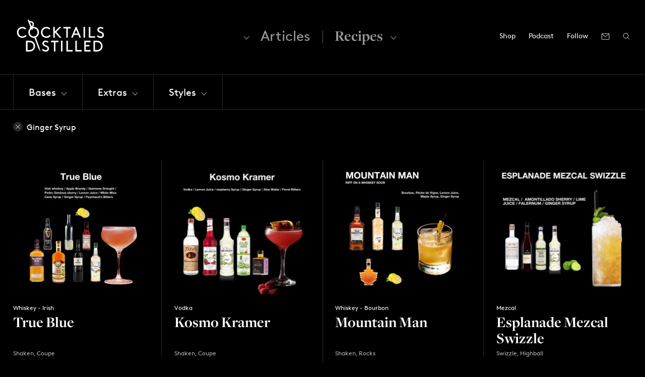

--- FILE ---
content_type: text/html; charset=UTF-8
request_url: https://cocktailsdistilled.com/recipes/syrups/ginger-syrup/
body_size: 34973
content:
<!DOCTYPE html>
<!--[if lt IE 7]>      <html class="no-js lt-ie9 lt-ie8 lt-ie7"> <![endif]-->
<!--[if IE 7]>         <html class="no-js lt-ie9 lt-ie8"> <![endif]-->
<!--[if IE 8]>         <html class="no-js lt-ie9"> <![endif]-->
<!--[if gt IE 8]><!--> <html class="no-js"> <!--<![endif]-->
    <head>
    	<!-- Global site tag (gtag.js) - Google Analytics -->
<script async src="https://www.googletagmanager.com/gtag/js?id=G-HN34B8B0N2"></script>
<script>
  window.dataLayer = window.dataLayer || [];
  function gtag(){dataLayer.push(arguments);}
  gtag('js', new Date());

 gtag('config', 'G-HN34B8B0N2');
</script>
    <script>
  (function(d) {
    var config = {
      kitId: 'opy1luj',
      scriptTimeout: 3000,
      async: true
    },
    h=d.documentElement,t=setTimeout(function(){h.className=h.className.replace(/\bwf-loading\b/g,"")+" wf-inactive";},config.scriptTimeout),tk=d.createElement("script"),f=false,s=d.getElementsByTagName("script")[0],a;h.className+=" wf-loading";tk.src='https://use.typekit.net/'+config.kitId+'.js';tk.async=true;tk.onload=tk.onreadystatechange=function(){a=this.readyState;if(f||a&&a!="complete"&&a!="loaded")return;f=true;clearTimeout(t);try{Typekit.load(config)}catch(e){}};s.parentNode.insertBefore(tk,s)
  })(document);
</script>
    <link rel="dns-prefetch" href="//google-analytics.com">
    <link rel="dns-prefetch" href="//fonts.googleapis.com">
    <link rel="dns-prefetch" href="//platform.twitter.com">
    <link rel="apple-touch-icon" sizes="57x57" href="https://cocktailsdistilled.com/wp-content/themes/cc/fav/apple-icon-57x57.png">
    <link rel="apple-touch-icon" sizes="60x60" href="https://cocktailsdistilled.com/wp-content/themes/cc/fav/apple-icon-60x60.png">
    <link rel="apple-touch-icon" sizes="72x72" href="https://cocktailsdistilled.com/wp-content/themes/cc/fav/apple-icon-72x72.png">
    <link rel="apple-touch-icon" sizes="76x76" href="https://cocktailsdistilled.com/wp-content/themes/cc/fav/apple-icon-76x76.png">
    <link rel="apple-touch-icon" sizes="114x114" href="https://cocktailsdistilled.com/wp-content/themes/cc/fav/apple-icon-114x114.png">
    <link rel="apple-touch-icon" sizes="120x120" href="https://cocktailsdistilled.com/wp-content/themes/cc/fav/apple-icon-120x120.png">
    <link rel="apple-touch-icon" sizes="144x144" href="https://cocktailsdistilled.com/wp-content/themes/cc/fav/apple-icon-144x144.png">
    <link rel="apple-touch-icon" sizes="152x152" href="https://cocktailsdistilled.com/wp-content/themes/cc/fav/apple-icon-152x152.png">
    <link rel="apple-touch-icon" sizes="180x180" href="https://cocktailsdistilled.com/wp-content/themes/cc/fav/apple-icon-180x180.png">
    <link rel="icon" type="image/png" sizes="192x192"  href="https://cocktailsdistilled.com/wp-content/themes/cc/fav/android-icon-192x192.png">
    <link rel="icon" type="image/png" sizes="32x32" href="https://cocktailsdistilled.com/wp-content/themes/cc/fav/favicon-32x32.png">
    <link rel="icon" type="image/png" sizes="96x96" href="https://cocktailsdistilled.com/wp-content/themes/cc/fav/favicon-96x96.png">
    <link rel="icon" type="image/png" sizes="16x16" href="https://cocktailsdistilled.com/wp-content/themes/cc/fav/favicon-16x16.png">
    <link rel="manifest" href="https://cocktailsdistilled.com/wp-content/themes/cc/fav/manifest.json">
    <meta name="msapplication-TileColor" content="#ffffff">
    <meta name="msapplication-TileImage" content="https://cocktailsdistilled.com/wp-content/themes/cc/fav/ms-icon-144x144.png">
    <meta name="theme-color" content="#ffffff">
        <meta charset="utf-8">
        <meta http-equiv="X-UA-Compatible" content="IE=edge,chrome=1">
        <title>  Syrups  Ginger Syrup</title>
        <meta name="viewport" content="width=device-width, initial-scale=1">
        
        <link href="https://netdna.bootstrapcdn.com/font-awesome/4.0.3/css/font-awesome.css" rel="stylesheet">
<link href="https://fonts.googleapis.com/css?family=Oswald:300,400,700" rel="stylesheet" type="text/css">
<meta name='robots' content='max-image-preview:large' />
	<style>img:is([sizes="auto" i], [sizes^="auto," i]) { contain-intrinsic-size: 3000px 1500px }</style>
	<link rel='dns-prefetch' href='//www.googletagmanager.com' />
<link rel='dns-prefetch' href='//pagead2.googlesyndication.com' />
<link rel="alternate" type="application/rss+xml" title="Cocktails Distilled &raquo; Ginger Syrup Syrups Feed" href="https://cocktailsdistilled.com/recipes/syrups/ginger-syrup/feed/" />
<script type="text/javascript">
/* <![CDATA[ */
window._wpemojiSettings = {"baseUrl":"https:\/\/s.w.org\/images\/core\/emoji\/16.0.1\/72x72\/","ext":".png","svgUrl":"https:\/\/s.w.org\/images\/core\/emoji\/16.0.1\/svg\/","svgExt":".svg","source":{"concatemoji":"https:\/\/cocktailsdistilled.com\/wp-includes\/js\/wp-emoji-release.min.js?ver=6.8.3"}};
/*! This file is auto-generated */
!function(s,n){var o,i,e;function c(e){try{var t={supportTests:e,timestamp:(new Date).valueOf()};sessionStorage.setItem(o,JSON.stringify(t))}catch(e){}}function p(e,t,n){e.clearRect(0,0,e.canvas.width,e.canvas.height),e.fillText(t,0,0);var t=new Uint32Array(e.getImageData(0,0,e.canvas.width,e.canvas.height).data),a=(e.clearRect(0,0,e.canvas.width,e.canvas.height),e.fillText(n,0,0),new Uint32Array(e.getImageData(0,0,e.canvas.width,e.canvas.height).data));return t.every(function(e,t){return e===a[t]})}function u(e,t){e.clearRect(0,0,e.canvas.width,e.canvas.height),e.fillText(t,0,0);for(var n=e.getImageData(16,16,1,1),a=0;a<n.data.length;a++)if(0!==n.data[a])return!1;return!0}function f(e,t,n,a){switch(t){case"flag":return n(e,"\ud83c\udff3\ufe0f\u200d\u26a7\ufe0f","\ud83c\udff3\ufe0f\u200b\u26a7\ufe0f")?!1:!n(e,"\ud83c\udde8\ud83c\uddf6","\ud83c\udde8\u200b\ud83c\uddf6")&&!n(e,"\ud83c\udff4\udb40\udc67\udb40\udc62\udb40\udc65\udb40\udc6e\udb40\udc67\udb40\udc7f","\ud83c\udff4\u200b\udb40\udc67\u200b\udb40\udc62\u200b\udb40\udc65\u200b\udb40\udc6e\u200b\udb40\udc67\u200b\udb40\udc7f");case"emoji":return!a(e,"\ud83e\udedf")}return!1}function g(e,t,n,a){var r="undefined"!=typeof WorkerGlobalScope&&self instanceof WorkerGlobalScope?new OffscreenCanvas(300,150):s.createElement("canvas"),o=r.getContext("2d",{willReadFrequently:!0}),i=(o.textBaseline="top",o.font="600 32px Arial",{});return e.forEach(function(e){i[e]=t(o,e,n,a)}),i}function t(e){var t=s.createElement("script");t.src=e,t.defer=!0,s.head.appendChild(t)}"undefined"!=typeof Promise&&(o="wpEmojiSettingsSupports",i=["flag","emoji"],n.supports={everything:!0,everythingExceptFlag:!0},e=new Promise(function(e){s.addEventListener("DOMContentLoaded",e,{once:!0})}),new Promise(function(t){var n=function(){try{var e=JSON.parse(sessionStorage.getItem(o));if("object"==typeof e&&"number"==typeof e.timestamp&&(new Date).valueOf()<e.timestamp+604800&&"object"==typeof e.supportTests)return e.supportTests}catch(e){}return null}();if(!n){if("undefined"!=typeof Worker&&"undefined"!=typeof OffscreenCanvas&&"undefined"!=typeof URL&&URL.createObjectURL&&"undefined"!=typeof Blob)try{var e="postMessage("+g.toString()+"("+[JSON.stringify(i),f.toString(),p.toString(),u.toString()].join(",")+"));",a=new Blob([e],{type:"text/javascript"}),r=new Worker(URL.createObjectURL(a),{name:"wpTestEmojiSupports"});return void(r.onmessage=function(e){c(n=e.data),r.terminate(),t(n)})}catch(e){}c(n=g(i,f,p,u))}t(n)}).then(function(e){for(var t in e)n.supports[t]=e[t],n.supports.everything=n.supports.everything&&n.supports[t],"flag"!==t&&(n.supports.everythingExceptFlag=n.supports.everythingExceptFlag&&n.supports[t]);n.supports.everythingExceptFlag=n.supports.everythingExceptFlag&&!n.supports.flag,n.DOMReady=!1,n.readyCallback=function(){n.DOMReady=!0}}).then(function(){return e}).then(function(){var e;n.supports.everything||(n.readyCallback(),(e=n.source||{}).concatemoji?t(e.concatemoji):e.wpemoji&&e.twemoji&&(t(e.twemoji),t(e.wpemoji)))}))}((window,document),window._wpemojiSettings);
/* ]]> */
</script>
<style id='wp-emoji-styles-inline-css' type='text/css'>

	img.wp-smiley, img.emoji {
		display: inline !important;
		border: none !important;
		box-shadow: none !important;
		height: 1em !important;
		width: 1em !important;
		margin: 0 0.07em !important;
		vertical-align: -0.1em !important;
		background: none !important;
		padding: 0 !important;
	}
</style>
<link rel='stylesheet' id='wp-block-library-css' href='https://cocktailsdistilled.com/wp-includes/css/dist/block-library/style.min.css?ver=6.8.3' type='text/css' media='all' />
<style id='classic-theme-styles-inline-css' type='text/css'>
/*! This file is auto-generated */
.wp-block-button__link{color:#fff;background-color:#32373c;border-radius:9999px;box-shadow:none;text-decoration:none;padding:calc(.667em + 2px) calc(1.333em + 2px);font-size:1.125em}.wp-block-file__button{background:#32373c;color:#fff;text-decoration:none}
</style>
<link rel='stylesheet' id='rmb-recipe-block-css' href='https://cocktailsdistilled.com/wp-content/plugins/recipe-block/build/recipe-block.css?ver=bbe54c36d5a1187d0051930f03b9ff57' type='text/css' media='all' />
<style id='global-styles-inline-css' type='text/css'>
:root{--wp--preset--aspect-ratio--square: 1;--wp--preset--aspect-ratio--4-3: 4/3;--wp--preset--aspect-ratio--3-4: 3/4;--wp--preset--aspect-ratio--3-2: 3/2;--wp--preset--aspect-ratio--2-3: 2/3;--wp--preset--aspect-ratio--16-9: 16/9;--wp--preset--aspect-ratio--9-16: 9/16;--wp--preset--color--black: #000000;--wp--preset--color--cyan-bluish-gray: #abb8c3;--wp--preset--color--white: #ffffff;--wp--preset--color--pale-pink: #f78da7;--wp--preset--color--vivid-red: #cf2e2e;--wp--preset--color--luminous-vivid-orange: #ff6900;--wp--preset--color--luminous-vivid-amber: #fcb900;--wp--preset--color--light-green-cyan: #7bdcb5;--wp--preset--color--vivid-green-cyan: #00d084;--wp--preset--color--pale-cyan-blue: #8ed1fc;--wp--preset--color--vivid-cyan-blue: #0693e3;--wp--preset--color--vivid-purple: #9b51e0;--wp--preset--gradient--vivid-cyan-blue-to-vivid-purple: linear-gradient(135deg,rgba(6,147,227,1) 0%,rgb(155,81,224) 100%);--wp--preset--gradient--light-green-cyan-to-vivid-green-cyan: linear-gradient(135deg,rgb(122,220,180) 0%,rgb(0,208,130) 100%);--wp--preset--gradient--luminous-vivid-amber-to-luminous-vivid-orange: linear-gradient(135deg,rgba(252,185,0,1) 0%,rgba(255,105,0,1) 100%);--wp--preset--gradient--luminous-vivid-orange-to-vivid-red: linear-gradient(135deg,rgba(255,105,0,1) 0%,rgb(207,46,46) 100%);--wp--preset--gradient--very-light-gray-to-cyan-bluish-gray: linear-gradient(135deg,rgb(238,238,238) 0%,rgb(169,184,195) 100%);--wp--preset--gradient--cool-to-warm-spectrum: linear-gradient(135deg,rgb(74,234,220) 0%,rgb(151,120,209) 20%,rgb(207,42,186) 40%,rgb(238,44,130) 60%,rgb(251,105,98) 80%,rgb(254,248,76) 100%);--wp--preset--gradient--blush-light-purple: linear-gradient(135deg,rgb(255,206,236) 0%,rgb(152,150,240) 100%);--wp--preset--gradient--blush-bordeaux: linear-gradient(135deg,rgb(254,205,165) 0%,rgb(254,45,45) 50%,rgb(107,0,62) 100%);--wp--preset--gradient--luminous-dusk: linear-gradient(135deg,rgb(255,203,112) 0%,rgb(199,81,192) 50%,rgb(65,88,208) 100%);--wp--preset--gradient--pale-ocean: linear-gradient(135deg,rgb(255,245,203) 0%,rgb(182,227,212) 50%,rgb(51,167,181) 100%);--wp--preset--gradient--electric-grass: linear-gradient(135deg,rgb(202,248,128) 0%,rgb(113,206,126) 100%);--wp--preset--gradient--midnight: linear-gradient(135deg,rgb(2,3,129) 0%,rgb(40,116,252) 100%);--wp--preset--font-size--small: 13px;--wp--preset--font-size--medium: 20px;--wp--preset--font-size--large: 36px;--wp--preset--font-size--x-large: 42px;--wp--preset--spacing--20: 0.44rem;--wp--preset--spacing--30: 0.67rem;--wp--preset--spacing--40: 1rem;--wp--preset--spacing--50: 1.5rem;--wp--preset--spacing--60: 2.25rem;--wp--preset--spacing--70: 3.38rem;--wp--preset--spacing--80: 5.06rem;--wp--preset--shadow--natural: 6px 6px 9px rgba(0, 0, 0, 0.2);--wp--preset--shadow--deep: 12px 12px 50px rgba(0, 0, 0, 0.4);--wp--preset--shadow--sharp: 6px 6px 0px rgba(0, 0, 0, 0.2);--wp--preset--shadow--outlined: 6px 6px 0px -3px rgba(255, 255, 255, 1), 6px 6px rgba(0, 0, 0, 1);--wp--preset--shadow--crisp: 6px 6px 0px rgba(0, 0, 0, 1);}:where(.is-layout-flex){gap: 0.5em;}:where(.is-layout-grid){gap: 0.5em;}body .is-layout-flex{display: flex;}.is-layout-flex{flex-wrap: wrap;align-items: center;}.is-layout-flex > :is(*, div){margin: 0;}body .is-layout-grid{display: grid;}.is-layout-grid > :is(*, div){margin: 0;}:where(.wp-block-columns.is-layout-flex){gap: 2em;}:where(.wp-block-columns.is-layout-grid){gap: 2em;}:where(.wp-block-post-template.is-layout-flex){gap: 1.25em;}:where(.wp-block-post-template.is-layout-grid){gap: 1.25em;}.has-black-color{color: var(--wp--preset--color--black) !important;}.has-cyan-bluish-gray-color{color: var(--wp--preset--color--cyan-bluish-gray) !important;}.has-white-color{color: var(--wp--preset--color--white) !important;}.has-pale-pink-color{color: var(--wp--preset--color--pale-pink) !important;}.has-vivid-red-color{color: var(--wp--preset--color--vivid-red) !important;}.has-luminous-vivid-orange-color{color: var(--wp--preset--color--luminous-vivid-orange) !important;}.has-luminous-vivid-amber-color{color: var(--wp--preset--color--luminous-vivid-amber) !important;}.has-light-green-cyan-color{color: var(--wp--preset--color--light-green-cyan) !important;}.has-vivid-green-cyan-color{color: var(--wp--preset--color--vivid-green-cyan) !important;}.has-pale-cyan-blue-color{color: var(--wp--preset--color--pale-cyan-blue) !important;}.has-vivid-cyan-blue-color{color: var(--wp--preset--color--vivid-cyan-blue) !important;}.has-vivid-purple-color{color: var(--wp--preset--color--vivid-purple) !important;}.has-black-background-color{background-color: var(--wp--preset--color--black) !important;}.has-cyan-bluish-gray-background-color{background-color: var(--wp--preset--color--cyan-bluish-gray) !important;}.has-white-background-color{background-color: var(--wp--preset--color--white) !important;}.has-pale-pink-background-color{background-color: var(--wp--preset--color--pale-pink) !important;}.has-vivid-red-background-color{background-color: var(--wp--preset--color--vivid-red) !important;}.has-luminous-vivid-orange-background-color{background-color: var(--wp--preset--color--luminous-vivid-orange) !important;}.has-luminous-vivid-amber-background-color{background-color: var(--wp--preset--color--luminous-vivid-amber) !important;}.has-light-green-cyan-background-color{background-color: var(--wp--preset--color--light-green-cyan) !important;}.has-vivid-green-cyan-background-color{background-color: var(--wp--preset--color--vivid-green-cyan) !important;}.has-pale-cyan-blue-background-color{background-color: var(--wp--preset--color--pale-cyan-blue) !important;}.has-vivid-cyan-blue-background-color{background-color: var(--wp--preset--color--vivid-cyan-blue) !important;}.has-vivid-purple-background-color{background-color: var(--wp--preset--color--vivid-purple) !important;}.has-black-border-color{border-color: var(--wp--preset--color--black) !important;}.has-cyan-bluish-gray-border-color{border-color: var(--wp--preset--color--cyan-bluish-gray) !important;}.has-white-border-color{border-color: var(--wp--preset--color--white) !important;}.has-pale-pink-border-color{border-color: var(--wp--preset--color--pale-pink) !important;}.has-vivid-red-border-color{border-color: var(--wp--preset--color--vivid-red) !important;}.has-luminous-vivid-orange-border-color{border-color: var(--wp--preset--color--luminous-vivid-orange) !important;}.has-luminous-vivid-amber-border-color{border-color: var(--wp--preset--color--luminous-vivid-amber) !important;}.has-light-green-cyan-border-color{border-color: var(--wp--preset--color--light-green-cyan) !important;}.has-vivid-green-cyan-border-color{border-color: var(--wp--preset--color--vivid-green-cyan) !important;}.has-pale-cyan-blue-border-color{border-color: var(--wp--preset--color--pale-cyan-blue) !important;}.has-vivid-cyan-blue-border-color{border-color: var(--wp--preset--color--vivid-cyan-blue) !important;}.has-vivid-purple-border-color{border-color: var(--wp--preset--color--vivid-purple) !important;}.has-vivid-cyan-blue-to-vivid-purple-gradient-background{background: var(--wp--preset--gradient--vivid-cyan-blue-to-vivid-purple) !important;}.has-light-green-cyan-to-vivid-green-cyan-gradient-background{background: var(--wp--preset--gradient--light-green-cyan-to-vivid-green-cyan) !important;}.has-luminous-vivid-amber-to-luminous-vivid-orange-gradient-background{background: var(--wp--preset--gradient--luminous-vivid-amber-to-luminous-vivid-orange) !important;}.has-luminous-vivid-orange-to-vivid-red-gradient-background{background: var(--wp--preset--gradient--luminous-vivid-orange-to-vivid-red) !important;}.has-very-light-gray-to-cyan-bluish-gray-gradient-background{background: var(--wp--preset--gradient--very-light-gray-to-cyan-bluish-gray) !important;}.has-cool-to-warm-spectrum-gradient-background{background: var(--wp--preset--gradient--cool-to-warm-spectrum) !important;}.has-blush-light-purple-gradient-background{background: var(--wp--preset--gradient--blush-light-purple) !important;}.has-blush-bordeaux-gradient-background{background: var(--wp--preset--gradient--blush-bordeaux) !important;}.has-luminous-dusk-gradient-background{background: var(--wp--preset--gradient--luminous-dusk) !important;}.has-pale-ocean-gradient-background{background: var(--wp--preset--gradient--pale-ocean) !important;}.has-electric-grass-gradient-background{background: var(--wp--preset--gradient--electric-grass) !important;}.has-midnight-gradient-background{background: var(--wp--preset--gradient--midnight) !important;}.has-small-font-size{font-size: var(--wp--preset--font-size--small) !important;}.has-medium-font-size{font-size: var(--wp--preset--font-size--medium) !important;}.has-large-font-size{font-size: var(--wp--preset--font-size--large) !important;}.has-x-large-font-size{font-size: var(--wp--preset--font-size--x-large) !important;}
:where(.wp-block-post-template.is-layout-flex){gap: 1.25em;}:where(.wp-block-post-template.is-layout-grid){gap: 1.25em;}
:where(.wp-block-columns.is-layout-flex){gap: 2em;}:where(.wp-block-columns.is-layout-grid){gap: 2em;}
:root :where(.wp-block-pullquote){font-size: 1.5em;line-height: 1.6;}
</style>
<link rel='stylesheet' id='wp-components-css' href='https://cocktailsdistilled.com/wp-includes/css/dist/components/style.min.css?ver=6.8.3' type='text/css' media='all' />
<link rel='stylesheet' id='godaddy-styles-css' href='https://cocktailsdistilled.com/wp-content/mu-plugins/vendor/wpex/godaddy-launch/includes/Dependencies/GoDaddy/Styles/build/latest.css?ver=2.0.2' type='text/css' media='all' />
<link rel='stylesheet' id='player-buttons-css' href='https://cocktailsdistilled.com/wp-content/plugins/simple-podcast-press/responsive_audio_player/css/player-buttons.css?ver=3.2' type='text/css' media='all' />
<link rel='stylesheet' id='bar-ui-css' href='https://cocktailsdistilled.com/wp-content/plugins/simple-podcast-press/responsive_audio_player/css/bar-ui.css?ver=3.2' type='text/css' media='all' />
<link rel='stylesheet' id='popover-css-css' href='https://cocktailsdistilled.com/wp-content/plugins/simple-podcast-press/responsive_audio_player/css/jquery.webui-popover.min.css?ver=3.2' type='text/css' media='all' />
<link rel='stylesheet' id='jquery-reveal-css-css' href='https://cocktailsdistilled.com/wp-content/plugins/simple-podcast-press/responsive_audio_player/css/reveal.css?ver=3.2' type='text/css' media='all' />
<link rel='stylesheet' id='spp-clickable-tweet-css' href='https://cocktailsdistilled.com/wp-content/plugins/simple-podcast-press/responsive_audio_player/css/spp-tweet-styles.css?ver=3.2' type='text/css' media='all' />
<link rel='stylesheet' id='spp-clammr-css' href='https://cocktailsdistilled.com/wp-content/plugins/simple-podcast-press/responsive_audio_player/css/spp-clammr-styles.css?ver=3.2' type='text/css' media='all' />
<link rel='stylesheet' id='exsite_gallery-css' href='https://cocktailsdistilled.com/wp-content/themes/cc/_inc/exsite-gallery/exsite-gallery.css?ver=2.0' type='text/css' media='all' />
<link rel='stylesheet' id='slick-css' href='https://cocktailsdistilled.com/wp-content/themes/cc/slick.css?ver=2.0' type='text/css' media='all' />
<link rel='stylesheet' id='exsite_styles-css' href='https://cocktailsdistilled.com/wp-content/themes/cc/style.css?ver=1726641174' type='text/css' media='all' />
<script type="text/javascript" src="https://cocktailsdistilled.com/wp-includes/js/jquery/jquery.min.js?ver=3.7.1" id="jquery-core-js"></script>
<script type="text/javascript" src="https://cocktailsdistilled.com/wp-includes/js/jquery/jquery-migrate.min.js?ver=3.4.1" id="jquery-migrate-js"></script>
<script type="text/javascript" src="https://cocktailsdistilled.com/wp-content/plugins/simple-podcast-press/responsive_audio_player/js/soundmanager2.js?ver=6.8.3" id="soundmanager2-js-js"></script>
<script type="text/javascript" src="https://cocktailsdistilled.com/wp-content/plugins/simple-podcast-press/responsive_audio_player/js/bar-ui.js?ver=6.8.3" id="resp-player-js-js"></script>
<script type="text/javascript" src="https://cocktailsdistilled.com/wp-content/plugins/simple-podcast-press/responsive_audio_player/js/sm_timestamp.js?ver=6.8.3" id="sm-timestamp-js-js"></script>
<script type="text/javascript" src="https://cocktailsdistilled.com/wp-content/plugins/simple-podcast-press/responsive_audio_player/js/transcript.js?ver=6.8.3" id="transcript-js-js"></script>
<script type="text/javascript" src="https://cocktailsdistilled.com/wp-content/plugins/simple-podcast-press/responsive_audio_player/js/jquery.webui-popover.min.js?ver=6.8.3" id="popover-js-js"></script>
<script type="text/javascript" src="https://cocktailsdistilled.com/wp-content/plugins/simple-podcast-press/responsive_audio_player/js/clammrit.js?ver=6.8.3" id="clammrit-js-js"></script>
<script type="text/javascript" src="https://cocktailsdistilled.com/wp-content/plugins/simple-podcast-press/responsive_audio_player/js/jquery.reveal.js?ver=6.8.3" id="jquery-reveal-js"></script>
<script type="text/javascript" src="https://cocktailsdistilled.com/wp-content/plugins/simple-podcast-press/responsive_audio_player/js/rotator.js?ver=6.8.3" id="rotator-js"></script>
<script type="text/javascript" src="https://cocktailsdistilled.com/wp-content/themes/cc/js/vendor/modernizr-2.6.2.min.js?ver=1.0" id="modernizr-js"></script>
<script type="text/javascript" src="https://cocktailsdistilled.com/wp-content/themes/cc/js/vendor/slick.js?ver=1.0" id="slick-js"></script>
<link rel="https://api.w.org/" href="https://cocktailsdistilled.com/wp-json/" /><link rel="EditURI" type="application/rsd+xml" title="RSD" href="https://cocktailsdistilled.com/xmlrpc.php?rsd" />
<meta name="generator" content="WordPress 6.8.3" />
        <style type="text/css" id="admin-menu-logo-css">
            .asenha-admin-logo .ab-item, 
            .asenha-admin-logo a {
                line-height: 28px !important;
                display flex;
                align-items: center;
            }

            .asenha-admin-logo img {
                vertical-align: middle;
                height: 20px !important;
            }
        </style>
        <meta name="generator" content="Site Kit by Google 1.151.0" /><!-- Stream WordPress user activity plugin v4.1.1 -->
<meta name="description" content="Created by Harrison Ginsberg while he was at The Dead Rabbit NYC, True Blue is much more complex than otehr Irish Whiskey cocktails out there">
	<script type="text/javascript">
		var ajaxurl = 'https://cocktailsdistilled.com/wp-admin/admin-ajax.php';
	</script>

<!-- Google AdSense meta tags added by Site Kit -->
<meta name="google-adsense-platform-account" content="ca-host-pub-2644536267352236">
<meta name="google-adsense-platform-domain" content="sitekit.withgoogle.com">
<!-- End Google AdSense meta tags added by Site Kit -->

<!-- Google AdSense snippet added by Site Kit -->
<script type="text/javascript" async="async" src="https://pagead2.googlesyndication.com/pagead/js/adsbygoogle.js?client=ca-pub-3435861347977540&amp;host=ca-host-pub-2644536267352236" crossorigin="anonymous"></script>

<!-- End Google AdSense snippet added by Site Kit -->
        
        <meta name="p:domain_verify" content="44fe185a110647e3deb1f9ee51db3556" />
    </head>
<body class="archive tax-recipe_syrups term-ginger-syrup term-3361 wp-theme-cc recipes-header">
	
<svg xmlns="http://www.w3.org/2000/svg" xmlns:xlink="http://www.w3.org/1999/xlink" style="display:none"><defs><path id="a" d="M0 0h22v23H0z"/><path id="a" d="M0 0h23v23H0z"/></defs><symbol id="apple-podcasts" viewbox="0 0 22 23"><g fill="none" fill-rule="evenodd"><mask id="b" fill="#fff"><use xlink:href="#a"/></mask><path d="M15.704 20.71l.29-2.296c2.48-1.612 4.12-4.388 4.12-7.536 0-4.97-4.088-9.013-9.114-9.013-5.026 0-9.114 4.043-9.114 9.013 0 3.148 1.64 5.924 4.12 7.536l.29 2.296C2.577 18.963 0 15.213 0 10.878 0 4.88 4.935 0 11 0s11 4.88 11 10.878c0 4.335-2.577 8.085-6.296 9.832M11 5.595c-2.946 0-5.343 2.37-5.343 5.283 0 1.05.313 2.03.849 2.853a5.122 5.122 0 0 0-.696 2.118 7.083 7.083 0 0 1-2.039-4.97c0-3.942 3.243-7.15 7.229-7.15s7.229 3.208 7.229 7.15c0 1.929-.778 3.682-2.039 4.97a5.123 5.123 0 0 0-.696-2.118 5.21 5.21 0 0 0 .849-2.853c0-2.913-2.397-5.283-5.343-5.283m3.304 11.16l-.583 4.612A1.879 1.879 0 0 1 11.85 23h-1.7c-.95 0-1.753-.7-1.87-1.634l-.584-4.611c-.248-1.965 1.301-3.7 3.304-3.7-1.56 0-2.829-1.256-2.829-2.798 0-1.543 1.27-2.798 2.829-2.798 1.56 0 2.829 1.255 2.829 2.798 0 1.542-1.27 2.797-2.829 2.797 2.003 0 3.552 1.736 3.304 3.701" fill="#FFF" mask="url(#b)"/></g></symbol><symbol id="arrow-down" viewbox="462 34 14 9"><path stroke="#FFF" fill="none" d="M463 35l6 7 6-7"/></symbol><symbol id="arrow-left" viewbox="558 806 9 13"><path stroke="#FFF" fill="none" d="M566.5 818.5l-7-6 7-6"/></symbol><symbol id="arrow-right" viewbox="569 19 8 12"><path fill="none" d="M570 30l6-5-6-5"/></symbol><symbol id="close" viewbox="-1 4 11 11"><g fill="none" fill-rule="evenodd" stroke-linecap="square" stroke="#FFF"><path d="M.5 5.5l7.517 7.517M8.5 5.5L.983 13.017"/></g></symbol><symbol id="fb" viewbox="0 1 13 27"><path d="M8.159 10.02l4.077.11-.366 4.561-3.596-.097.335 13.234-5.38-.145-.334-13.234-2.69-.073-.116-4.574 2.69.072-.07-2.733c-.049-1.956.367-3.422 1.248-4.394.88-.974 2.358-1.431 4.435-1.375l3.568.096.115 4.546-2.237-.06c-.417-.012-.745.016-.988.088-.242.07-.42.19-.528.36-.11.17-.172.348-.185.54l-.036.805.058 2.273" fill="#FFF" fill-rule="evenodd"/></symbol><symbol id="google-podcasts" viewbox="0 0 23 22"><g fill="#FFF" fill-rule="evenodd"><path d="M11.5 4c-.828 0-1.5-.597-1.5-1.333V1.333C10 .597 10.672 0 11.5 0S13 .597 13 1.333v1.334C13 3.403 12.328 4 11.5 4M11.5 22c-.828 0-1.5-.597-1.5-1.333v-1.334c0-.736.672-1.333 1.5-1.333s1.5.597 1.5 1.333v1.334c0 .736-.672 1.333-1.5 1.333M11.5 17c-.828 0-1.5-.636-1.5-1.42V7.42c0-.784.672-1.42 1.5-1.42s1.5.636 1.5 1.42v8.16c0 .784-.672 1.42-1.5 1.42M6.5 12c-.828 0-1.5-.652-1.5-1.455v-5.09C5 4.652 5.672 4 6.5 4S8 4.652 8 5.455v5.09C8 11.348 7.328 12 6.5 12M6.5 18c-.828 0-1.5-.597-1.5-1.333v-1.334C5 14.597 5.672 14 6.5 14s1.5.597 1.5 1.333v1.334C8 17.403 7.328 18 6.5 18M16.5 18c-.828 0-1.5-.652-1.5-1.455v-5.09c0-.803.672-1.455 1.5-1.455s1.5.652 1.5 1.455v5.09c0 .803-.672 1.455-1.5 1.455M16.5 9c-.828 0-1.5-.597-1.5-1.333V6.333C15 5.597 15.672 5 16.5 5s1.5.597 1.5 1.333v1.334C18 8.403 17.328 9 16.5 9M21.5 13c-.828 0-1.5-.597-1.5-1.333v-1.334C20 9.597 20.672 9 21.5 9s1.5.597 1.5 1.333v1.334c0 .736-.672 1.333-1.5 1.333M1.5 13C.672 13 0 12.403 0 11.667v-1.334C0 9.597.672 9 1.5 9S3 9.597 3 10.333v1.334C3 12.403 2.328 13 1.5 13"/></g></symbol><symbol id="ig" viewbox="0 0 28 30"><path fill="#FFF" d="M14 1.654c-3.598 0-4.049.016-5.461.08-1.41.064-2.373.291-3.217.62a6.507 6.507 0 0 0-2.346 1.54 6.54 6.54 0 0 0-1.527 2.364c-.328.848-.551 1.819-.615 3.239C.77 10.921.754 11.375.754 15c0 3.624.016 4.078.08 5.502.064 1.42.287 2.391.615 3.24.338.877.791 1.621 1.527 2.363s1.475 1.198 2.346 1.539c.844.33 1.807.556 3.217.621 1.412.064 1.863.08 5.461.08s4.049-.016 5.461-.08c1.41-.065 2.373-.291 3.217-.621.871-.341 1.609-.797 2.346-1.539s1.189-1.486 1.527-2.363c.328-.85.551-1.82.615-3.24.064-1.424.08-1.878.08-5.502 0-3.625-.016-4.079-.08-5.503-.064-1.42-.287-2.391-.615-3.239a6.529 6.529 0 0 0-1.527-2.363 6.498 6.498 0 0 0-2.346-1.54c-.844-.329-1.807-.556-3.217-.62-1.412-.065-1.863-.081-5.461-.081m0 2.405c3.537 0 3.955.014 5.354.078 1.291.06 1.992.276 2.459.459a4.087 4.087 0 0 1 1.523.999c.463.467.75.911.99 1.534.182.471.396 1.177.457 2.479.062 1.407.076 1.829.076 5.393 0 3.562-.014 3.985-.076 5.393-.061 1.301-.275 2.008-.457 2.479a4.14 4.14 0 0 1-.99 1.533 4.095 4.095 0 0 1-1.523.999c-.467.183-1.168.4-2.459.46-1.397.062-1.817.075-5.354.075s-3.955-.014-5.354-.077c-1.291-.06-1.992-.277-2.459-.46a4.103 4.103 0 0 1-1.523-.999 4.14 4.14 0 0 1-.99-1.533c-.182-.471-.396-1.178-.457-2.479-.063-1.407-.076-1.83-.076-5.392 0-3.563.014-3.985.076-5.393.06-1.301.275-2.007.457-2.478.24-.623.527-1.067.99-1.534a4.107 4.107 0 0 1 1.524-.999c.467-.183 1.168-.399 2.459-.459 1.398-.065 1.816-.078 5.353-.078"/><path fill="#FFF" d="M14 19.448c-2.439 0-4.416-1.991-4.416-4.448s1.977-4.448 4.416-4.448 4.416 1.991 4.416 4.448-1.977 4.448-4.416 4.448m0-11.302c-3.756 0-6.803 3.068-6.803 6.854s3.047 6.853 6.803 6.853 6.803-3.067 6.803-6.853S17.756 8.146 14 8.146M22.66 7.876c0 .885-.711 1.602-1.59 1.602-.877 0-1.588-.717-1.588-1.602s.711-1.602 1.588-1.602c.879 0 1.59.717 1.59 1.602"/></symbol><symbol id="link" viewbox="0 0 14 14"><path d="M10.936 7.861l1.953-1.865a3.383 3.383 0 0 0 0-4.935c-1.425-1.36-3.743-1.36-5.168 0L4.902 3.753a3.383 3.383 0 0 0 0 4.935c.21.2.441.371.685.513L7.096 7.76a1.669 1.669 0 0 1-.784-.418 1.538 1.538 0 0 1 0-2.243L9.13 2.407a1.719 1.719 0 0 1 2.349 0 1.538 1.538 0 0 1 0 2.243l-.829.791c.342.767.436 1.61.285 2.42"/><path d="M3.04 5.44L1.076 7.296a3.34 3.34 0 0 0 0 4.91c1.434 1.355 3.767 1.355 5.2 0l2.836-2.678a3.341 3.341 0 0 0 0-4.91c-.211-.2-.443-.37-.688-.511L6.904 5.54c.29.065.564.203.79.416a1.519 1.519 0 0 1 0 2.232l-2.837 2.678a1.744 1.744 0 0 1-2.364 0 1.519 1.519 0 0 1 0-2.232l.834-.787A4.035 4.035 0 0 1 3.04 5.44"/></symbol><symbol id="logo-main" viewbox="0 0 291 107.84"><style>.st0{display:none}.st1{display:inline;fill:#fff}.st2{font-family:'Brown-Regular'}.st3{font-size:76.334px}.st4{letter-spacing:15}.st5{display:inline}.st6{font-family:'BodoniSvtyTwoOSITCTT-Book'}.st7{font-size:60.5061px}.st8{font-size:76.3341px}.st9{font-size:76.3336px}.st10{font-size:76.3338px}.st11{font-size:76.3343px}.st12{fill:#fff}.st13{font-family:'Futura-MediumItalic'}.st14{font-size:69.1936px}.st15{letter-spacing:6}.st16{font-size:69.1937px}.st17{display:inline;stroke:#000}.st17,.st18,.st19,.st20{fill:none;stroke-width:6.0685;stroke-linecap:round;stroke-miterlimit:10}.st18{display:inline;stroke:#231f20}.st19,.st20{stroke:#000}.st20{fill:#fff;stroke:#231f20}.st21{display:inline;fill:#231f20}.st22{font-size:82.0745px}.st23{letter-spacing:8}.st24{display:inline}.st24,.st25{fill:none;stroke:#231f20;stroke-width:7.1982;stroke-linecap:round;stroke-miterlimit:10}.st26{fill:#231f20}</style><g id="Guides" class="st0"><text transform="rotate(-14.637 281.587 308.693)" class="st1 st2 st3 st4">C</text></g><g id="_x31_" class="st0"><text transform="rotate(-9.021 635.447 -1947.792)" class="st5 st2 st3 st4">L</text><g class="st5"><text transform="translate(36.17 131.375)" class="st6 st7">Collective</text></g><text transform="rotate(-14.637 281.587 308.693)" class="st5 st2 st3 st4">C</text><text transform="rotate(9.599 -458.132 -77.88)" class="st5 st2 st8 st4">O</text><text transform="rotate(16.784 -141.953 143.574)" class="st5 st2 st9 st4">C</text><text transform="rotate(-7.62 536.337 -778.8)" class="st5 st2 st10 st4">K</text><text transform="rotate(8.959 -397.88 1047.086)" class="st5 st2 st11 st4">T</text><text transform="rotate(-16.178 358.9 -737.527)" class="st5 st2 st10 st4">A</text><text transform="matrix(1 .00463 -.00463 1 275.223 95.19)" class="st5 st2 st8 st4">I</text></g><g id="_x31_B" class="st0"><path class="st5" d="M-366.74-316.16h1024v768h-1024z"/><text transform="rotate(-9.021 635.447 -1947.792)" class="st1 st2 st3 st4">L</text><g class="st5"><text transform="translate(36.17 131.375)" class="st12 st6 st7">Collective</text></g><text transform="rotate(-14.637 281.587 308.693)" class="st1 st2 st3 st4">C</text><text transform="rotate(9.599 -458.132 -77.88)" class="st1 st2 st8 st4">O</text><text transform="rotate(16.784 -141.953 143.574)" class="st1 st2 st9 st4">C</text><text transform="rotate(-7.62 536.337 -778.8)" class="st1 st2 st10 st4">K</text><text transform="rotate(8.959 -397.88 1047.086)" class="st1 st2 st11 st4">T</text><text transform="rotate(-16.178 358.9 -737.527)" class="st1 st2 st10 st4">A</text><text transform="matrix(1 .00463 -.00463 1 275.223 95.19)" class="st1 st2 st8 st4">I</text></g><g id="_x32_" class="st0"><text transform="rotate(-7.591 614.272 516.893)" class="st5 st13 st14 st15">COCKTAIL</text><text transform="rotate(-7.418 1124.424 573.302)" class="st5 st13 st16 st15">COLLECTIVE</text><path class="st17" d="M15.18 136.78l.34 9.34M15.46 73.03l.11 24.07"/><path class="st5" d="M12.51 146.71l3.27 15.55 2.75-15.42z"/><g class="st5"><path class="st19" d="M16.15 11.03L16.24 32"/></g><path class="st5" d="M19.21 13.48C19.21 6.56 22 7.71 22 3.29c0-5.66-11.17-5.83-11.17 0 0 4.01 2.34 3.38 2.34 10.19"/><ellipse class="st5" cx="16.24" cy="-3.56" rx="6.45" ry="5.85"/></g><g id="_x32__copy" class="st0"><text transform="rotate(-7.591 616.272 486.745)" class="st5 st13 st14 st15">COCKTAIL</text><text transform="rotate(-7.418 1132.112 720.955)" class="st5 st13 st16 st15">COLLECTIVE</text><g class="st5"><path class="st19" d="M-10.75 139.68l-3.5 8.67M13.75 73.34L3.54 100.25"/><path d="M-17.24 147.66l-3.34 15.53 8.79-12.96z"/><path class="st19" d="M33.89 12.3l-6.57 19.91"/><path d="M36.02 15.6c2.19-6.56 4.47-4.59 5.87-8.78 1.79-5.37-8.74-9.07-10.59-3.54-1.27 3.8 1.14 3.95-1.02 10.41"/><path d="M44.72.53c-1.02 3.07-4.59 4.63-7.97 3.5S31.46-.5 32.49-3.56c1.02-3.06 4.59-4.63 7.97-3.5 3.37 1.13 5.28 4.53 4.26 7.59z"/></g></g><g id="_x32_B" class="st0"><path class="st5" d="M-367.74-315.16h1024v768h-1024z"/><g class="st5"><path class="st12" d="M-21.53 32.28l.08 8.51c-5.09-3.96-10.75-5.52-16.95-4.69-5.47.73-9.63 3.26-12.49 7.59-2.88 4.31-3.9 9.58-3.08 15.78.77 5.8 3.01 10.12 6.7 12.95 3.67 2.8 8.46 3.81 14.38 3.03 4.93-.66 9.09-2.76 12.45-6.29l.1 9.22c-4.52 2.4-8.84 3.87-12.94 4.42-7.5 1-13.86-.57-19.07-4.72-5.2-4.1-8.33-10.07-9.37-17.91-1.06-7.99.48-14.95 4.65-20.87 4.19-5.92 9.98-9.37 17.37-10.36 5.83-.78 11.89.34 18.17 3.34zM44.38 44.08c.79 5.89-.06 11.45-2.55 16.67-1.98 4.1-4.82 7.45-8.55 10.03-3.72 2.59-8.01 4.2-12.85 4.85-7.75 1.03-14.39-.59-19.94-4.88-5.55-4.3-8.85-10.39-9.9-18.25-1.04-7.84.68-14.66 5.18-20.46 4.52-5.83 10.74-9.27 18.67-10.33 7.93-1.06 14.64.47 20.14 4.58 5.5 4.1 8.77 10.02 9.8 17.79zm-7.71.96c-.75-5.65-3.03-9.95-6.83-12.9-3.8-2.92-8.52-4.01-14.17-3.26-5.67.77-10.18 3.3-13.54 7.61-3.31 4.3-4.59 9.3-3.83 15 .75 5.63 3.14 10.05 7.18 13.26 4.04 3.19 8.77 4.42 14.19 3.7 5.65-.75 10.09-3.35 13.31-7.81 3.26-4.41 4.49-9.61 3.69-15.6zM97.43 16.43l.08 8.51c-5.09-3.96-10.75-5.52-16.95-4.69-5.47.73-9.63 3.26-12.49 7.59-2.88 4.32-3.9 9.58-3.08 15.78.77 5.8 3.01 10.12 6.7 12.95 3.67 2.81 8.46 3.81 14.38 3.03 4.93-.66 9.09-2.76 12.45-6.29l.1 9.22c-4.52 2.4-8.84 3.87-12.94 4.42-7.5 1-13.86-.57-19.07-4.72-5.2-4.1-8.33-10.07-9.37-17.91-1.06-7.99.48-14.95 4.65-20.87 4.19-5.92 9.98-9.37 17.37-10.36 5.83-.78 11.88.34 18.17 3.34zM120.35 8.67L120.6 31l17.97-24.75 9.68-1.29-20.91 27.26 25.39 24.77-9.24 1.23-22.86-22.62.28 25.63-7.67 1.02-.53-52.56 7.64-1.02zM179.18 8.1l.45 45.31-7.67 1.02-.45-45.31-12.36 1.65-.08-7.25 31.85-4.24.08 7.24-11.82 1.58zM208.55 37.18l-4.68 13-8.34 1.11 21.22-59.2 25.23 53.01-8 1.07-5.37-11.66-20.06 2.67zm2.44-7.08l14.6-1.95-8.01-17.65-6.59 19.6zM261.17-10.09l.53 52.56-7.67 1.02-.53-52.55 7.67-1.03zM286.77-13.5l.48 45.3 14.63-1.95.08 7.25-22.3 2.97-.53-52.56 7.64-1.01z"/></g><g class="st5"><path class="st12" d="M-22.99 96.65l.05 8.51c-5.08-3.97-10.73-5.55-16.94-4.75-5.47.71-9.64 3.23-12.51 7.56-2.89 4.31-3.93 9.56-3.13 15.77.76 5.81 2.98 10.13 6.66 12.97 3.66 2.82 8.45 3.84 14.37 3.07 4.94-.64 9.09-2.73 12.47-6.26l.08 9.22c-4.53 2.38-8.85 3.84-12.96 4.38-7.5.98-13.86-.62-19.05-4.78-5.19-4.12-8.3-10.09-9.32-17.93-1.04-8 .53-14.95 4.71-20.85 4.21-5.91 10-9.34 17.4-10.31 5.84-.75 11.89.38 18.17 3.4zM42.88 108.65c.77 5.9-.1 11.45-2.6 16.66-1.99 4.1-4.85 7.43-8.58 10.01-3.73 2.58-8.02 4.18-12.87 4.81-7.75 1.01-14.39-.64-19.93-4.94-5.54-4.32-8.82-10.41-9.84-18.28-1.02-7.84.73-14.65 5.24-20.44C-1.16 90.66 5.07 87.23 13 86.2c7.93-1.03 14.64.51 20.13 4.64 5.49 4.11 8.74 10.04 9.75 17.81zm-7.71.94c-.74-5.65-3-9.95-6.79-12.92-3.79-2.93-8.51-4.04-14.16-3.3-5.67.74-10.2 3.26-13.57 7.56-3.32 4.29-4.62 9.29-3.88 14.98.73 5.63 3.11 10.05 7.15 13.28 4.03 3.2 8.76 4.45 14.18 3.74 5.65-.74 10.1-3.32 13.33-7.77 3.27-4.39 4.52-9.58 3.74-15.57zM65.37 80.44l.34 45.3 14.64-1.91.06 7.25L58.1 134l-.37-52.56 7.64-1zM100.35 75.89l.34 45.3 14.64-1.91.06 7.25-22.31 2.9-.37-52.56 7.64-.98zM154.32 68.87l.06 7.25-19 2.47.1 13.61 19-2.47.06 6.74-19 2.47.12 17.7 19-2.47.02 7.25-26.64 3.47-.37-52.56 26.65-3.46zM207.64 66.63l.05 8.51c-5.08-3.97-10.73-5.55-16.94-4.75-5.47.71-9.64 3.23-12.51 7.56-2.89 4.31-3.93 9.56-3.12 15.77.76 5.81 2.98 10.13 6.66 12.97 3.66 2.82 8.45 3.84 14.37 3.07 4.94-.64 9.09-2.73 12.47-6.26l.08 9.22c-4.53 2.38-8.85 3.84-12.96 4.38-7.5.98-13.86-.62-19.05-4.78-5.19-4.12-8.3-10.1-9.32-17.94-1.04-8 .53-14.95 4.71-20.85 4.21-5.91 10-9.34 17.4-10.31 5.83-.74 11.88.39 18.16 3.41zM238.82 65.13l.31 45.31-7.67 1-.31-45.31-12.36 1.61-.06-7.25 31.86-4.15.06 7.25-11.83 1.54zM270.69 53.72l.37 52.56-7.67 1-.37-52.56 7.67-1zM327.97 46.26l-22.41 57.91-23.32-51.96 7.77-1.01 15.41 34.65 14.27-38.52 8.28-1.07zM366.68 41.22l.06 7.25-19 2.47.1 13.61 19-2.47.06 6.74-19 2.47.12 17.7 19-2.47.03 7.25-26.64 3.47-.37-52.56 26.64-3.46z"/></g><g class="st5"><path class="st12" d="M15.52 149.16a3.04 3.04 0 0 1-3.03-2.92l-.34-9.34a3.036 3.036 0 0 1 2.92-3.14 3.03 3.03 0 0 1 3.14 2.92l.34 9.34a3.036 3.036 0 0 1-2.92 3.14h-.11z"/></g><g class="st5"><path class="st12" d="M15.57 100.14c-1.67 0-3.03-1.35-3.03-3.02l-.11-24.07A3.037 3.037 0 0 1 15.45 70h.01c1.67 0 3.03 1.35 3.03 3.02l.11 24.07a3.037 3.037 0 0 1-3.02 3.05h-.01z"/></g><g class="st5"><path class="st12" d="M12.51 146.71l3.27 15.55 2.75-15.42z"/></g><g class="st5"><path class="st12" d="M16.24 35.03c-1.67 0-3.03-1.35-3.03-3.02l-.08-20.97a3.022 3.022 0 0 1 3.01-3.05h.01c1.67 0 3.03 1.35 3.03 3.02l.08 20.97a3.037 3.037 0 0 1-3.02 3.05z"/></g><g class="st5"><path class="st12" d="M19.21 13.48C19.21 6.56 22 7.71 22 3.29c0-5.66-11.17-5.83-11.17 0 0 4.01 2.34 3.38 2.34 10.19"/></g><g class="st5"><ellipse class="st12" cx="16.24" cy="-3.56" rx="6.45" ry="5.85"/></g></g><g id="_x33_" class="st0"><text transform="translate(-70.49 60.373)" class="st21 st2 st22 st23">COCKTAIL</text><text transform="translate(-107.296 132.648)" class="st21 st2 st22 st23">COLLECTIVE</text><g class="st5"><path class="st25" d="M-25.29 126.87l-4.78 10.01M9.83 53.92L-6.44 87.05M50.81-32.6L28.98 14.05M48.89-21.62c6.9 3.42 10.01 12.07 6.59 18.97-3.42 6.9-12.07 10.01-18.97 6.59L29.9 1.72"/><path class="st26" d="M-33.55 135.85l-5.11 18.13 11.36-14.69zM47.39-17.24s.7-.81 1.87.14c1.17.95.61-1.36.61-1.36l-2.99-1.48.51 2.7zM52.05-27.39s-.88 3.95 1.59 4.82c1.21.42-3.6-1.38-3.6-1.38l2.01-3.44z"/></g></g><g id="_x33__copy" class="st0"><path class="st5" d="M-367.74-315.16h1024v768h-1024z"/><text transform="translate(-70.49 60.373)" class="st1 st2 st22 st23">COCKTAIL</text><text transform="translate(-107.296 132.648)" class="st1 st2 st22 st23">COLLECTIVE</text><g class="st5"><path class="st12" d="M-30.07 140.48c-.52 0-1.05-.11-1.55-.35a3.61 3.61 0 0 1-1.7-4.8l4.78-10c.86-1.79 3-2.55 4.8-1.7 1.79.86 2.55 3 1.7 4.8l-4.78 10a3.601 3.601 0 0 1-3.25 2.05zM-6.44 90.65c-.53 0-1.07-.12-1.58-.37a3.613 3.613 0 0 1-1.65-4.82L6.6 52.33a3.613 3.613 0 0 1 4.82-1.65c1.78.88 2.52 3.03 1.65 4.82L-3.21 88.64a3.591 3.591 0 0 1-3.23 2.01zM28.98 17.65c-.51 0-1.03-.11-1.52-.34a3.593 3.593 0 0 1-1.73-4.79l21.83-46.66c.84-1.8 2.98-2.58 4.79-1.73 1.8.84 2.58 2.98 1.73 4.79L32.24 15.58a3.607 3.607 0 0 1-3.26 2.07z"/><path class="st12" d="M42.48 8.91c-2.49 0-4.99-.53-7.33-1.64l-6.4-2.14A3.606 3.606 0 0 1 26.48.57c.63-1.88 2.67-2.9 4.56-2.27L38.12.7c5.09 2.52 11.56.25 14.14-4.96 1.21-2.45 1.35-5.29.4-8-.94-2.68-2.9-4.92-5.36-6.15a3.6 3.6 0 0 1-1.63-4.82 3.6 3.6 0 0 1 4.82-1.63c4.2 2.08 7.38 5.71 8.96 10.21 1.6 4.56 1.34 9.38-.74 13.58-3.11 6.27-9.62 9.98-16.23 9.98zM-33.55 135.85l-5.11 18.13 11.36-14.69z"/><path class="st12" d="M47.39-17.24s.7-.81 1.87.14c1.17.95.61-1.36.61-1.36l-2.99-1.48.51 2.7zM52.05-27.39s-.88 3.95 1.59 4.82c1.21.42-3.6-1.38-3.6-1.38l2.01-3.44z"/></g></g><g id="_x34_B"><path class="st12" d="M32.37 54.2l-3.62-3.26c-1.99 2.4-5.45 5.05-10.25 5.05-7.6 0-13.41-5.45-13.41-13.51 0-7.7 5.66-13.51 12.95-13.51 3.82 0 7.55 1.73 9.64 4.03l3.42-3.36c-3.11-3.42-7.95-5.51-13.05-5.51C7.75 24.12 0 32.18 0 42.48c0 10.55 7.85 18.35 18.51 18.35 5.5 0 10.8-2.7 13.86-6.63zM98.78 55.99c-7.6 0-13.41-5.45-13.41-13.51 0-7.7 5.66-13.51 12.95-13.51 3.82 0 7.55 1.73 9.64 4.03l3.42-3.36c-3.11-3.42-7.95-5.51-13.05-5.51-10.3 0-18.05 8.05-18.05 18.35 0 10.55 7.85 18.35 18.51 18.35 5.51 0 10.81-2.7 13.87-6.63l-3.62-3.26c-2 2.4-5.46 5.05-10.26 5.05zM131.77 41.2l16.11-16.57h-6.73l-14.68 15.04V24.63h-5.1v35.69h5.1V42.48l15.91 17.84h6.52zM170.12 60.32V29.48h9.69v-4.85h-24.47v4.85h9.68v30.84zM208.92 60.32h5.3l-14.78-35.69h-3.57l-14.78 35.69h5.3l3.72-9.18h15.04l3.77 9.18zM192.14 46.3l5.51-13.26 5.51 13.26h-11.02zM222.59 24.63h5.1v35.69h-5.1zM261.18 55.48h-15.8V24.63h-5.1v35.69h20.9zM75.46 93.35L62.89 59.44c6.45-2.72 10.83-9.15 10.83-16.96 0-10.4-7.75-18.35-17.84-18.35-1.02 0-2 .1-2.96.26 3.43-2.96 4.88-7.98 3.18-12.44-1.04-2.72-3.12-4.87-5.88-6.07-2.31-1-4.83-1.2-7.2-.6-.57-.17-1.07-.62-1.38-.97L40.45 1.4A2.243 2.243 0 0 0 37.54.17a2.243 2.243 0 0 0-1.23 2.91l8.49 20.85-.67.36a2.236 2.236 0 0 0-.89 3.03c.25.46.65.79 1.11.98-3.9 3.32-6.32 8.37-6.32 14.18 0 10.4 7.75 18.35 17.84 18.35.89 0 1.76-.08 2.61-.2l12.77 34.12 7.47 13.09-3.26-14.49zM48.44 9.98c1.64.71 2.87 1.97 3.48 3.56 1.21 3.18-.22 6.83-3.15 8.29l-4.8-11.78c.06-.2.25-.48.82-.56.01 0 .02-.01.03-.01 1.21-.17 2.47 0 3.62.5zm-5.31 32.5c0-4.48 1.86-8.31 4.84-10.74l.4.98c.33.81 1.07 1.32 1.88 1.39a2.243 2.243 0 0 0 2.26-3.07l-.59-1.44c1.23-.4 2.56-.61 3.95-.61 7.29 0 12.75 5.81 12.75 13.51 0 7.75-5.45 13.51-12.75 13.51-7.28-.02-12.74-5.78-12.74-13.53z"/><path class="st12" d="M53.47 73.8c-2.94-2.16-6.65-3.4-12.37-3.4H30.28v36.08H41.1c5.72 0 9.48-1.24 12.42-3.4 4.43-3.3 7.16-8.66 7.16-14.64.01-5.98-2.78-11.34-7.21-14.64zm-2.32 24.74c-2.27 1.96-5.26 3.04-10.31 3.04h-5.41V75.3h5.41c5.05 0 8.04 1.08 10.31 3.04 2.73 2.42 4.38 6.08 4.38 10.1s-1.65 7.68-4.38 10.1zM102.51 88.29c-4.64-3.09-12.32-4.07-12.32-8.66 0-3.14 2.99-4.85 5.98-4.85 2.27 0 4.48.82 6.44 2.47l3.04-3.76c-1.91-1.6-5.1-3.61-9.69-3.61-6.29 0-10.93 4.33-10.93 9.59 0 3.76 2.01 6.24 4.59 7.94 4.79 3.14 12.42 3.76 12.42 9.28 0 3.25-2.94 5.41-6.29 5.41-3.71 0-6.7-2.06-8.81-4.64l-3.56 3.5c3.2 3.87 7.68 6.03 12.63 6.03 6.29 0 11.18-4.12 11.18-10.46.01-4.12-2.26-6.65-4.68-8.24zM113.86 75.3h9.8v31.18h5.15V75.3h9.79v-4.9h-24.74zM147.28 70.4h5.15v36.08h-5.15zM170.31 70.4h-5.15v36.08h21.13v-4.9h-15.98zM200.23 70.4h-5.15v36.08h21.13v-4.9h-15.98zM230.16 89.47h11.85v-4.9h-11.85V75.3h15.46v-4.9H225v36.08h21.13v-4.9h-15.97zM279.05 73.8c-2.94-2.16-6.65-3.4-12.37-3.4h-10.82v36.08h10.82c5.72 0 9.48-1.24 12.42-3.4 4.43-3.3 7.16-8.66 7.16-14.64.01-5.98-2.78-11.34-7.21-14.64zm-2.32 24.74c-2.27 1.96-5.26 3.04-10.31 3.04h-5.41V75.3h5.41c5.05 0 8.04 1.08 10.31 3.04 2.73 2.42 4.38 6.08 4.38 10.1s-1.65 7.68-4.38 10.1zM286.31 42.57c-4.64-3.09-12.32-4.07-12.32-8.66 0-3.14 2.99-4.85 5.98-4.85 2.27 0 4.48.82 6.44 2.47l3.04-3.76c-1.91-1.6-5.1-3.61-9.69-3.61-6.29 0-10.93 4.33-10.93 9.59 0 3.76 2.01 6.24 4.59 7.94 4.79 3.14 12.42 3.76 12.42 9.28 0 3.25-2.94 5.41-6.29 5.41-3.71 0-6.7-2.06-8.81-4.64l-3.56 3.5c3.2 3.87 7.68 6.03 12.63 6.03 6.29 0 11.18-4.12 11.18-10.46.01-4.12-2.25-6.64-4.68-8.24z"/></g><g id="_x35_" class="st0"><path d="M174.15-2.19c12.06 0 23.52 4.94 30.88 13.03l-8.08 7.96c-4.95-5.43-13.75-9.53-22.79-9.53-17.25 0-30.63 13.75-30.63 31.96 0 19.06 13.75 31.96 31.72 31.96 11.34 0 19.54-6.27 24.24-11.94l8.56 7.72c-7.24 9.29-19.78 15.68-32.8 15.68-25.21 0-43.78-18.45-43.78-43.42-.02-24.36 18.31-43.42 42.68-43.42z" class="st5"/><path d="M160.52 90.51c0 24.96-18.57 43.42-43.78 43.42-13.03 0-25.57-6.39-32.8-15.68l8.56-7.72c4.7 5.67 12.9 11.94 24.24 11.94 17.97 0 31.72-12.9 31.72-31.96 0-18.21-13.39-31.96-30.63-31.96-9.05 0-17.85 4.1-22.79 9.53l-8.08-7.96c7.36-8.08 18.81-13.03 30.88-13.03 24.35.01 42.68 19.06 42.68 43.42z" class="st5"/><g class="st5"><path d="M189.17 25.49c-1.32 0-2.65-.49-3.67-1.48a5.291 5.291 0 0 1-.13-7.48l52.58-54.45a5.291 5.291 0 0 1 7.61 7.35l-52.58 54.45a5.292 5.292 0 0 1-3.81 1.61z"/><path d="M219.03 20.96c-6.89 0-13.27-2.56-18.04-7.24l-7.88-6.03a5.29 5.29 0 0 1-.99-7.41 5.29 5.29 0 0 1 7.41-.99l8.44 6.46.26.26c2.82 2.85 6.68 4.38 10.92 4.37 4.18-.03 8.22-1.68 11.1-4.53 2.85-2.82 4.4-6.7 4.37-10.92-.03-4.18-1.68-8.22-4.53-11.1a5.29 5.29 0 0 1 .04-7.48 5.281 5.281 0 0 1 7.48.04c4.84 4.89 7.54 11.45 7.59 18.46.05 7.1-2.61 13.68-7.51 18.52-4.89 4.84-11.45 7.54-18.46 7.59h-.2z"/><path d="M229.69-14.52s1.36-.8 2.53 1.08c1.17 1.88 1.5-1.61 1.5-1.61l-3.45-3.48-.58 4.01zM240.99-26.4s-3.11 5.07-.09 7.45c1.48 1.17-4.34-3.64-4.34-3.64l4.43-3.81z"/></g><g class="st5"><path d="M79.13 134.56c-1.4 0-2.79-.55-3.83-1.64-2.02-2.11-1.93-5.46.18-7.48l11.8-11.24a5.292 5.292 0 0 1 7.3 7.66l-11.8 11.24a5.234 5.234 0 0 1-3.65 1.46z"/><path d="M74.89 126.03l-16.5 22.24 23.28-14.24z"/></g></g><g id="_x35_B" class="st0"><path class="st5" d="M-367.74-315.16h1024v768h-1024z"/><g class="st5"><path class="st12" d="M174.15-2.19c12.06 0 23.52 4.94 30.88 13.03l-8.08 7.96c-4.95-5.43-13.75-9.53-22.79-9.53-17.25 0-30.63 13.75-30.63 31.96 0 19.06 13.75 31.96 31.72 31.96 11.34 0 19.54-6.27 24.24-11.94l8.56 7.72c-7.24 9.29-19.78 15.68-32.8 15.68-25.21 0-43.78-18.45-43.78-43.42-.02-24.36 18.31-43.42 42.68-43.42z"/></g><g class="st5"><path class="st12" d="M160.52 90.51c0 24.96-18.57 43.42-43.78 43.42-13.03 0-25.57-6.39-32.8-15.68l8.56-7.72c4.7 5.67 12.9 11.94 24.24 11.94 17.97 0 31.72-12.9 31.72-31.96 0-18.21-13.39-31.96-30.63-31.96-9.05 0-17.85 4.1-22.79 9.53l-8.08-7.96c7.36-8.08 18.81-13.03 30.88-13.03 24.35.01 42.68 19.06 42.68 43.42z"/></g><g class="st5"><path class="st12" d="M189.17 25.49c-1.32 0-2.65-.49-3.67-1.48a5.291 5.291 0 0 1-.13-7.48l52.58-54.45a5.291 5.291 0 0 1 7.61 7.35l-52.58 54.45a5.292 5.292 0 0 1-3.81 1.61z"/><path class="st12" d="M219.03 20.96c-6.89 0-13.27-2.56-18.04-7.24l-7.88-6.03a5.29 5.29 0 0 1-.99-7.41 5.29 5.29 0 0 1 7.41-.99l8.44 6.46.26.26c2.82 2.85 6.68 4.38 10.92 4.37 4.18-.03 8.22-1.68 11.1-4.53 2.85-2.82 4.4-6.7 4.37-10.92-.03-4.18-1.68-8.22-4.53-11.1a5.29 5.29 0 0 1 .04-7.48 5.281 5.281 0 0 1 7.48.04c4.84 4.89 7.54 11.45 7.59 18.46.05 7.1-2.61 13.68-7.51 18.52-4.89 4.84-11.45 7.54-18.46 7.59h-.2z"/><path class="st12" d="M229.69-14.52s1.36-.8 2.53 1.08c1.17 1.88 1.5-1.61 1.5-1.61l-3.45-3.48-.58 4.01zM240.99-26.4s-3.11 5.07-.09 7.45c1.48 1.17-4.34-3.64-4.34-3.64l4.43-3.81z"/></g><g class="st5"><path class="st12" d="M79.13 134.56c-1.4 0-2.79-.55-3.83-1.64-2.02-2.11-1.93-5.46.18-7.48l11.8-11.24a5.292 5.292 0 0 1 7.3 7.66l-11.8 11.24a5.234 5.234 0 0 1-3.65 1.46z"/><path class="st12" d="M74.89 126.03l-16.5 22.24 23.28-14.24z"/></g></g></symbol><symbol id="logo_exsite" viewbox="0 0 225.766 69.666"><path d="M101.17 19.589H90.14l-8.02 12.378-7.95-12.378H62.685L76.32 39.23 61.44 60.833h11.24l9.282-14.192L91.1 60.833h11.55L87.7 39.14zM225.77 40.541c0-5.857-1.697-11.1-5.787-15.422-4.01-4.088-9.717-6.635-15.426-6.635-12.266 0-21.443 9.796-21.443 21.986 0 12.11 9.639 21.519 21.674 21.519 8.561 0 16.197-5.324 19.441-13.19h-9.799c-2.314 3.395-5.861 4.936-9.951 4.936-5.861 0-11.1-4.163-12.34-9.873h33.32l.309-3.321m-33.709-3.931c1.158-5.398 6.475-9.717 12.04-9.717 6.09 0 11.336 3.779 12.955 9.717h-24.992M140.25 19.45v41.525h10.38l-.01-41.517zM174.44 7.116h-10.33v12.159h-7.35v8.398h1.98v.011h.49l.31.013h4.52V45.37h.01v15.463h10.39l-.01-33.14 7.56-.007v-8.415h-7.57z"/><path d="M130.13 39.515a16.755 16.755 0 0 0-4.219-2.236 37.075 37.075 0 0 0-4.599-1.351c-2.869-.675-5.05-1.335-6.54-1.982-1.491-.646-2.236-1.758-2.236-3.333 0-1.575.675-2.701 2.025-3.375s2.84-1.012 4.473-1.012c1.856 0 3.571.436 5.147 1.308 1.574.873 2.812 1.898 3.712 3.08l5.549-4.913c-1.632-2.08-2.829-3.514-5.591-5.103-2.567-1.478-5.64-1.966-8.564-1.966-2.025 0-3.995.253-5.907.759-1.913.506-3.628 1.28-5.147 2.321a11.955 11.955 0 0 0-3.671 4.01c-.928 1.632-1.392 3.573-1.392 5.823 0 1.913.337 3.516 1.013 4.809a9.743 9.743 0 0 0 2.7 3.249c1.125.873 2.405 1.575 3.839 2.109 1.435.535 2.912.971 4.43 1.308 3.093.732 5.413 1.464 6.962 2.194 1.546.731 2.32 1.94 2.32 3.628 0 .901-.198 1.66-.591 2.279a4.382 4.382 0 0 1-1.562 1.477 7.607 7.607 0 0 1-2.109.802c-.759.168-1.505.253-2.236.253-2.193 0-4.191-.478-5.991-1.435-1.801-.956-3.263-2.165-4.388-3.628l-5.872 5.252c1.764 2.579 4.529 5.099 7.512 6.251 2.981 1.152 5.165 1.407 8.316 1.407 2.194 0 4.317-.24 6.371-.717 2.054-.478 3.853-1.252 5.4-2.321 1.547-1.067 2.785-2.46 3.713-4.177.929-1.715 1.393-3.811 1.393-6.286 0-1.969-.395-3.642-1.181-5.02a10.99 10.99 0 0 0-3.079-3.461"/><circle cx="145.44" cy="6.236" r="6.236"/><path d="M32.936 26.15c-5.56-.001-10.885 4.32-12.04 9.723l25 .007c-1.622-5.941-6.869-9.728-12.961-9.73"/><path d="M33.3 9.204C16.604 9.199 3.06 22.729 3.06 39.424a30.116 30.116 0 0 0 3.431 13.97L.551 63.836S-.59 65.79.406 66.987c1.01 1.213 3.01.45 3.01.45l11.767-3.838c5.05 3.788 11.3 6.06 18.1 6.06 16.696.004 30.23-13.525 30.24-30.22.006-16.698-13.526-30.23-30.22-30.24m21 33.927l-33.34-.01c1.233 5.713 6.478 9.884 12.346 9.886 4.089 0 7.64-1.545 9.957-4.938l9.799.002c-3.243 7.873-10.885 13.194-19.45 13.192-12.04-.003-21.683-9.422-21.68-21.538.003-12.191 9.189-21.991 21.461-21.987 5.71.001 11.421 2.548 15.431 6.636 4.09 4.327 5.787 9.578 5.785 15.44l-.312 3.317"/></symbol><symbol id="madebyarticle" viewbox="0 0 114 9"><path d="M7.95 8H6.7V2.94L4.86 7.9h-.95L2.08 2.88V8H.83V.91h1.74l1.86 5.05L6.3.91h1.65V8zm9.303 0h-1.35l-.46-1.36h-2.82L12.163 8h-1.3l2.49-7.09h1.41L17.253 8zm-2.21-2.52l-1.01-2.99-1.01 2.99h2.02zm10.704-1.03c0 .6-.055 1.13-.165 1.59-.11.46-.332.86-.665 1.2-.487.507-1.15.76-1.99.76h-2.76V.91h2.76c.84 0 1.503.253 1.99.76.333.34.555.74.665 1.2.11.46.165.987.165 1.58zm-1.31 0c0-.293-.007-.532-.02-.715a2.942 2.942 0 0 0-.14-.655 1.471 1.471 0 0 0-.35-.61c-.267-.267-.6-.4-1-.4h-1.47v4.77h1.47c.4 0 .733-.133 1-.4a1.47 1.47 0 0 0 .35-.615c.08-.257.126-.477.14-.66.013-.183.02-.422.02-.715zM34.14 8h-5.05V.91h5.05v1.17h-3.76v1.65h3.31v1.16h-3.31v1.94h3.76V8zm12.917-2.06c0 .693-.24 1.223-.72 1.59-.42.32-1.05.48-1.89.48h-2.82V.91h2.82c.693 0 1.24.13 1.64.39.26.167.461.388.605.665a1.891 1.891 0 0 1-.005 1.765c-.147.28-.364.483-.65.61.326.153.578.373.755.66.176.287.265.6.265.94zm-1.46-3.02c0-.32-.102-.55-.305-.69-.204-.14-.469-.21-.795-.21h-1.59V3.8h1.62c.713 0 1.07-.293 1.07-.88zm.15 2.99c0-.687-.404-1.03-1.21-1.03h-1.63v1.97h1.59c.346 0 .641-.073.885-.22.243-.147.365-.387.365-.72zm10.013-5l-2.48 4.37V8h-1.3V5.28L49.52.91h1.4l1.75 3.06L54.42.91h1.34zM68.407 8h-1.35l-.46-1.36h-2.82L63.317 8h-1.3l2.49-7.09h1.41L68.407 8zm-2.21-2.52l-1.01-2.99-1.01 2.99h2.02zM76.77 8h-1.4l-1.18-2.68h-1.57V8h-1.3V.91h2.99c.8 0 1.41.212 1.83.635.42.423.63.945.63 1.565 0 .467-.118.878-.355 1.235a1.911 1.911 0 0 1-.945.755l1.3 2.9zm-1.29-4.89c0-.3-.107-.553-.32-.76-.213-.207-.497-.31-.85-.31h-1.7v2.12h1.72c.367 0 .65-.092.85-.275.2-.183.3-.442.3-.775zm9.233-1h-2.1V8h-1.29V2.11h-2.1V.91h5.49v1.2zM88.997 8h-1.31V.91h1.31V8zm8.913-2.26c-.067.64-.293 1.157-.68 1.55-.547.56-1.223.84-2.03.84-.813 0-1.483-.263-2.01-.79a2.614 2.614 0 0 1-.705-1.205c-.117-.45-.175-1.008-.175-1.675s.058-1.225.175-1.675c.117-.45.352-.852.705-1.205.533-.533 1.203-.8 2.01-.8.82 0 1.497.273 2.03.82.387.393.613.907.68 1.54h-1.32a1.37 1.37 0 0 0-.32-.75c-.233-.293-.59-.44-1.07-.44-.433 0-.797.157-1.09.47a1.51 1.51 0 0 0-.345.64c-.077.267-.12.49-.13.67-.01.18-.015.423-.015.73s.005.55.015.73c.01.18.053.403.13.67.077.267.192.48.345.64.293.313.657.47 1.09.47.473 0 .83-.15 1.07-.45a1.4 1.4 0 0 0 .32-.78h1.32zM105.683 8h-4.58V.91h1.29v5.87h3.29V8zm8.054 0h-5.05V.91h5.05v1.17h-3.76v1.65h3.31v1.16h-3.31v1.94h3.76V8z" fill="#fff" fill-rule="evenodd"/></symbol><symbol id="newsletter" viewbox="-1 -1 19 15"><path stroke="#FFF" fill="none" d="M.2 12.92h16.67V.08H.2z"/><path stroke="#FFF" fill="none" d="M.055.179L8.338 7.28 16.622.179"/></symbol><symbol id="pause" viewbox="602 806 9 13"><path d="M609.5 806.5v12M603.5 806.5v12" stroke="#FFF" stroke-linecap="square" fill="none"/></symbol><symbol id="pi" viewbox="0 0 15 19"><path d="M6.166 12.547c-.506 2.613-1.125 5.118-2.957 6.427-.565-3.95.831-6.915 1.479-10.065-1.105-1.83.133-5.516 2.463-4.608 2.868 1.117-2.483 6.807 1.108 7.519 3.751.741 5.283-6.407 2.957-8.731-3.36-3.356-9.782-.076-8.993 4.729.192 1.175 1.425 1.531.493 3.153C.565 10.502-.077 8.832.006 6.606.14 2.962 3.333.411 6.536.058c4.05-.446 7.851 1.463 8.376 5.214.591 4.233-1.828 8.818-6.159 8.488-1.174-.09-1.667-.662-2.587-1.213"/></symbol><symbol id="play" viewbox="0 0 100 100"><path fill="#FFF" d="M96.137 50l-46.82 23.75L2.5 97.5v-95l46.817 23.75z"/></symbol><symbol id="podcast-icon" viewbox="0 0 28 32"><g fill="#FFF" fill-rule="evenodd" opacity=".756"><path d="M14.5 10a3.5 3.5 0 1 0 0 7 3.5 3.5 0 0 0 0-7m0 .7c1.544 0 2.8 1.256 2.8 2.8 0 1.544-1.256 2.8-2.8 2.8a2.803 2.803 0 0 1-2.8-2.8c0-1.544 1.256-2.8 2.8-2.8"/><path d="M14 0C6.268 0 0 6.245 0 13.95 0 19.918 3.763 25.008 9.052 27a23.347 23.347 0 0 1-.091-.829C4.14 24.191.737 19.46.737 13.95.737 6.663 6.687.734 14 .734S27.263 6.663 27.263 13.95c0 5.51-3.403 10.24-8.223 12.221-.026.275-.056.551-.092.829C24.238 25.008 28 19.918 28 13.95 28 6.245 21.732 0 14 0"/><path d="M14.5 20c-1.933 0-3.5 1.196-3.5 3.53 0 2.666.35 8.47 3.5 8.47s3.5-5.804 3.5-8.47c0-2.334-1.567-3.53-3.5-3.53m0 .706c1.753 0 2.8 1.056 2.8 2.823 0 1.384-.095 3.383-.544 5.05-.486 1.802-1.245 2.715-2.256 2.715-1.011 0-1.77-.913-2.256-2.715-.45-1.667-.544-3.666-.544-5.05 0-1.767 1.047-2.823 2.8-2.823"/><path d="M14 5c-4.97 0-9 3.888-9 8.684C5 16.758 6.657 19.457 9.155 21c.096-.23.212-.446.34-.653-2.253-1.423-3.745-3.878-3.745-6.663 0-4.39 3.7-7.96 8.25-7.96s8.25 3.57 8.25 7.96c0 2.785-1.492 5.24-3.744 6.663.127.207.243.423.339.653C21.343 19.457 23 16.758 23 13.684 23 8.888 18.97 5 14 5"/></g></symbol><symbol id="search" viewbox="-1 -1 16 16"><path d="M11.43 5.818c0 3.143-2.526 5.69-5.643 5.69-3.116 0-5.643-2.547-5.643-5.69 0-3.142 2.527-5.69 5.643-5.69 3.117 0 5.643 2.548 5.643 5.69zM9.55 9.612l4.232 4.268" stroke="#FFF" fill="none"/></symbol><symbol id="spotify" viewbox="0 0 23 23"><g fill="none" fill-rule="evenodd"><mask id="b" fill="#fff"><use xlink:href="#a"/></mask><path d="M4.359 6.706c4.334-1.268 10.894-.868 14.973 1.513 1.045.602.634 2.127-.478 2.127-.242 0-.39-.061-.6-.182-3.3-1.97-9.204-2.443-13.023-1.376-.168.046-.377.12-.6.12a1.07 1.07 0 0 1-1.08-1.095c0-.63.39-.986.808-1.107m13.059 7.174c-.109-.03-.077.066-.572-.195-2.9-1.715-7.22-2.407-11.064-1.364-.223.06-.343.121-.552.121-1.027 0-1.299-1.544-.18-1.86 4.519-1.269 9.367-.528 12.742 1.48.376.222.525.51.525.913a.899.899 0 0 1-.9.905m-1.248 3.04v.001c-.773 0-3.216-2.71-10.082-1.303-.18.047-.417.12-.552.12-.877 0-1.044-1.311-.101-1.512 3.798-.838 7.679-.764 10.989 1.216.79.504.454 1.478-.254 1.478M11.5 23C17.848 23 23 17.848 23 11.5S17.848 0 11.5 0 0 5.152 0 11.5 5.152 23 11.5 23" fill="#FFF" mask="url(#b)"/></g></symbol><symbol id="tw" viewbox="183 2 29 23"><path d="M208.738 9.518l-.08.72a16.671 16.671 0 0 1-1.142 4.467 17.185 17.185 0 0 1-2.433 4.148 16.234 16.234 0 0 1-3.546 3.343c-1.339.918-2.895 1.627-4.677 2.124-1.782.494-3.658.623-5.625.387-3.073-.307-5.786-1.431-8.14-3.372.379.1.81.176 1.302.225 2.562.255 4.928-.321 7.1-1.725-1.197-.162-2.223-.644-3.08-1.444-.858-.804-1.405-1.795-1.644-2.976.381.078.725.135 1.03.166.488.048.983.035 1.485-.042a5.399 5.399 0 0 1-2.958-2.254c-.722-1.103-1.005-2.343-.853-3.718.73.452 1.538.773 2.429.905a5.73 5.73 0 0 1-1.579-2.18c-.36-.856-.48-1.785-.37-2.785a5.57 5.57 0 0 1 1.074-2.736 15.846 15.846 0 0 0 4.543 4.655c1.837 1.235 3.89 2.02 6.155 2.352a5.611 5.611 0 0 1-.01-1.296c.172-1.563.857-2.833 2.055-3.808 1.196-.975 2.55-1.4 4.058-1.27 1.605.161 2.882.889 3.83 2.184a10.662 10.662 0 0 0 3.63-1.028c-.556 1.292-1.476 2.254-2.757 2.885 1.07-.02 2.16-.207 3.27-.559a12.171 12.171 0 0 1-3.067 2.632z" fill="#FFF" fill-rule="evenodd"/></symbol><symbol id="yt" viewbox="0 0 1024 721"><path d="M1013.023 156.281s-9.981-70.389-40.606-101.386c-38.842-40.684-82.38-40.885-102.346-43.267C727.134 1.296 512.721 1.296 512.721 1.296h-.444s-214.408 0-357.35 10.333c-19.967 2.381-63.49 2.583-102.346 43.267C21.956 85.892 11.99 156.281 11.99 156.281S1.775 238.94 1.775 321.6v77.493c0 82.658 10.215 165.317 10.215 165.317s9.966 70.39 40.591 101.387c38.856 40.684 89.896 39.397 112.629 43.661 81.718 7.836 347.29 10.261 347.29 10.261s214.634-.323 357.571-10.655c19.966-2.382 63.504-2.583 102.346-43.267 30.625-30.997 40.606-101.387 40.606-101.387s10.2-82.659 10.2-165.317V321.6c.001-82.66-10.2-165.319-10.2-165.319zM407.047 493L407 206l276 144-275.953 143z"/></symbol></svg>
<div class='newsletter-popup modal'>
	<div class='newsletter-shade modal-close'></div>
	<div class='newsletter-main'>
		<div class='inner-col'>
			<h2>After all, it's cocktail hour somewhere ...</h2>
			<p>So make sure you're ready with the latest in home mixology news, and a great selection of Cocktail recipes, all delivered straight to your inbox each week</p>
			<form class="mc-form newsletter">
								<input type="text" id="mc-name" name="NAME" placeholder='First Name Here'>
				<input type="text" id="mc-email" name="EMAIL" placeholder='Your Email Here'>
				<button type='submit'>Sign Up</button>
				<div class='message'></div>
			</form>
			<span class='modal-close'>No Thanks</span>
		</div>
				<img class='' src="https://cocktailsdistilled.com/wp-content/uploads/2023/06/Marquee-1-404x381.jpeg">
	</div>
</div>

<div class='mobile-menu' id='menu'>
	<a href='https://cocktailsdistilled.com/shop'>Shop</a>
	<div class='socials'>
		<span>Follow</span>
		<a href='https://www.facebook.com/CocktailCollectiveAus/' target="_blank">
	<svg class='fb'><use xlink:href="#fb"></use></svg>
</a>
<a href='https://www.instagram.com/cocktailsdistilled' target="_blank">
	<svg class='ig'><use xlink:href="#ig"></use></svg>
</a>
<a href='https://twitter.com/cocktailsdistil' target="_blank">
	<svg class='tw'><use xlink:href="#tw"></use></svg>
</a>
<a href='https://www.pinterest.com.au/cocktailsdistilled/' target="_blank">
  <svg class='pi'><use xlink:href="#pi"></use></svg>
</a>
<a href='https://www.youtube.com/cocktailsdistilled' target="_blank">
  <svg class='yt'><use xlink:href="#yt"></use></svg>
</a>
	</div>
	<form>
		<span>Subscribe</span>
		<input type="text" placeholder='Your Email Here'>
		<button type='submit'>Sign Up<svg class='arrow-right'><use xlink:href="#arrow-right"></use></svg></button>
		<div class='message'></div>
	</form>
	</div>



<header class=''>
	<div class='wrapper'>
		<a href='https://cocktailsdistilled.com' class='logo-main'>
			<svg class='logo-main'><use xlink:href="#logo-main"></use></svg>
		</a>
		
		<div class='header-dropdowns'>
			<span><svg class='arrow-down'><use xlink:href="#arrow-down"></use></svg>
			<a href='https://cocktailsdistilled.com/articles' class="inactive">Articles</a>
			<div class='header-dropdown left'>
				<div class='dd-popular'>
					<h2>Popular</h2>
										
									</div>
				<div class='dd-categories'>
					<h2>Category</h2>
															<a href='https://cocktailsdistilled.com/category/bars/'>Bars</a>
										<a href='https://cocktailsdistilled.com/category/books/'>Books</a>
										<a href='https://cocktailsdistilled.com/category/brands/'>Brands</a>
										<a href='https://cocktailsdistilled.com/category/campaigns/'>Campaigns</a>
										<a href='https://cocktailsdistilled.com/category/drinks/'>Drinks</a>
										<a href='https://cocktailsdistilled.com/category/feature/'>Feature</a>
										<a href='https://cocktailsdistilled.com/category/guides/'>Guides</a>
										<a href='https://cocktailsdistilled.com/category/mix-it-up/'>Mix It Up</a>
										<a href='https://cocktailsdistilled.com/category/podcast/'>Podcast</a>
										<a href='https://cocktailsdistilled.com/category/products/'>Products</a>
										<a href='https://cocktailsdistilled.com/category/projects/'>Projects</a>
										<a href='https://cocktailsdistilled.com/category/spirits-liqueurs/'>Releases</a>
										<a href='https://cocktailsdistilled.com/category/roundup/'>Roundup</a>
										<a href='https://cocktailsdistilled.com/category/video/'>Video</a>
									</div>
				<a href='https://cocktailsdistilled.com/articles' class='cta'>All Articles<svg class='arrow-right'><use xlink:href="#arrow-right"></use></svg></a>
			</div></span>
			<span><a href='https://cocktailsdistilled.com/recipes' class="inactive">Recipes</a><svg class='arrow-down'><use xlink:href="#arrow-down"></use></svg>
			<div class='header-dropdown right'>
				<div class='dd-categories'>
					<h2>Featured Ingredients</h2>
					  
		            	                <a href="https://cocktailsdistilled.com/recipes/spirit/gin/">Gin</a>
	                	                <a href="https://cocktailsdistilled.com/recipes/spirit/cognac/">Cognac</a>
	                	                <a href="https://cocktailsdistilled.com/recipes/spirit/mezcal/">Mezcal</a>
	                	                <a href="https://cocktailsdistilled.com/recipes/spirit/pisco/">Pisco</a>
	                	                <a href="https://cocktailsdistilled.com/recipes/spirit/vodka/">Vodka</a>
	                	                <a href="https://cocktailsdistilled.com/recipes/spirit/rum-white/">Rum - White</a>
	                	                <a href="https://cocktailsdistilled.com/recipes/liqueur/pampelle/">Pampelle</a>
	                	                <a href="https://cocktailsdistilled.com/recipes/liqueur/cointreau/">Cointreau</a>
	                	                <a href="https://cocktailsdistilled.com/recipes/liqueur/st-germain/">St Germain</a>
	                	                <a href="https://cocktailsdistilled.com/recipes/liqueur/campari/">Campari</a>
	                	                <a href="https://cocktailsdistilled.com/recipes/spirit/tequila-blanco/">Tequila - Blanco</a>
	                	                <a href="https://cocktailsdistilled.com/recipes/wine-vermouth/fino-sherry/">Sherry - Fino</a>
	                				</div>
				<div class='dd-popular'>
					
					<h2>Collections</h2>
																				<div class='dd-popular-post'>
						<a href='https://cocktailsdistilled.com/recipes/collection/10-ingredients-7-cocktails/'>
							
														<img src="https://cocktailsdistilled.com/wp-content/uploads/2020/04/yellow-jacket-80x80.jpg">
						</a>
						<h2><a href='https://cocktailsdistilled.com/recipes/collection/10-ingredients-7-cocktails/'>
							10 ingredients = 7 cocktails</a></h2>
					</div>
															<div class='dd-popular-post'>
						<a href='https://cocktailsdistilled.com/recipes/collection/1800-tequila-cocktails/'>
							
														<img src="https://cocktailsdistilled.com/wp-content/uploads/2022/07/Tequila-Toddy-80x80.jpg">
						</a>
						<h2><a href='https://cocktailsdistilled.com/recipes/collection/1800-tequila-cocktails/'>
							1800 Tequila Cocktails</a></h2>
					</div>
															<div class='dd-popular-post'>
						<a href='https://cocktailsdistilled.com/recipes/collection/absinthe-cocktails/'>
							
														<img src="https://cocktailsdistilled.com/wp-content/uploads/2019/10/Necromancer-2-80x80.jpg">
						</a>
						<h2><a href='https://cocktailsdistilled.com/recipes/collection/absinthe-cocktails/'>
							Absinthe Cocktails</a></h2>
					</div>
									
					
				</div>
				<a href='https://cocktailsdistilled.com/recipes' class='cta'>All Recipes<svg class='arrow-right'><use xlink:href="#arrow-right"></use></svg></a>
			</div></span>
		</div>

		<nav>
			<a class='no-mo' href='https://cocktailsdistilled.com/shop'>Shop</a>
			<a class='no-mo' href="/category/podcast">Podcast</a>
			<span class='no-mo' id='header-follow'>Follow<div class='header-follow'>
			<a href='https://www.facebook.com/CocktailCollectiveAus/' target="_blank">
	<svg class='fb'><use xlink:href="#fb"></use></svg>
</a>
<a href='https://www.instagram.com/cocktailsdistilled' target="_blank">
	<svg class='ig'><use xlink:href="#ig"></use></svg>
</a>
<a href='https://twitter.com/cocktailsdistil' target="_blank">
	<svg class='tw'><use xlink:href="#tw"></use></svg>
</a>
<a href='https://www.pinterest.com.au/cocktailsdistilled/' target="_blank">
  <svg class='pi'><use xlink:href="#pi"></use></svg>
</a>
<a href='https://www.youtube.com/cocktailsdistilled' target="_blank">
  <svg class='yt'><use xlink:href="#yt"></use></svg>
</a>
		</div> </span>
			<span class='no-mo' id='header-newsletter'><svg class='newsletter'><use xlink:href="#newsletter"></use></svg></span>
			<span id='header-search'><svg class='search'><use xlink:href="#search"></use></svg></span>
			<div class="hamburger hamburger--collapse-r"><div class="hamburger-box"><div class="hamburger-inner"></div></div></div>
		</nav>

		

		<div class='header-search'>
			<form method="get" action="/">
				<input type="text" name="s" placeholder='Enter Search Term'>
				<button type='submit'>Search<svg class='arrow-right'><use xlink:href="#arrow-right"></use></svg></button>
			</form>
		</div>

		<div class='header-newsletter'>
			<form class="mc-form header">
				<input type="text" id="mc-email" name="EMAIL" placeholder='Your Email Here'>
				<button type='submit'>Sign Up<svg class='arrow-right'><use xlink:href="#arrow-right"></use></svg></button>
				<div class='message'></div>
			</form>
		</div>
	</div>
</header>



<nav class='recipes-sort'>
	
	<div class='wrapper'>
		<span class='characteristics-dd-top'>Bases<svg class='arrow-down'><use xlink:href="#arrow-down"></use></svg>
		
			<div class='characteristics-dd ingredients'>
	        
				<div class='col'>
					<span class='filter-count'></span>
					<p class="filter-desc">Select bases to filter</p>
					<span class='filter-trigger'>Filter</span>
				</div>
				
					        
				<div class='col'>
					<h2>Spirits</h2>
					<div class="inner-wrap">
						<div class="scroll-up hide"></div>
						<div class="filters">
																					<span class='filter recipe_spirit-absinthe ' data-slug="absinthe" data-taxonomy="recipe_spirit" >
							Absinthe							</span>
														<span class='filter recipe_spirit-agricole ' data-slug="agricole" data-taxonomy="recipe_spirit" >
							Agricole							</span>
														<span class='filter recipe_spirit-aquavit ' data-slug="aquavit" data-taxonomy="recipe_spirit" >
							Aquavit							</span>
														<span class='filter recipe_spirit-baijiu ' data-slug="baijiu" data-taxonomy="recipe_spirit" >
							Baijiu							</span>
														<span class='filter recipe_spirit-brandy ' data-slug="brandy" data-taxonomy="recipe_spirit" >
							Brandy							</span>
														<span class='filter recipe_spirit-brandy-apple ' data-slug="brandy-apple" data-taxonomy="recipe_spirit" >
							Brandy - Apple							</span>
														<span class='filter recipe_spirit-cachaca ' data-slug="cachaca" data-taxonomy="recipe_spirit" >
							Cachaça							</span>
														<span class='filter recipe_spirit-calvados ' data-slug="calvados" data-taxonomy="recipe_spirit" >
							Calvados							</span>
														<span class='filter recipe_spirit-cognac ' data-slug="cognac" data-taxonomy="recipe_spirit" >
							Cognac							</span>
														<span class='filter recipe_spirit-eau-de-vie-rouse ' data-slug="eau-de-vie-rouse" data-taxonomy="recipe_spirit" >
							Eau de Vie - Rouse							</span>
														<span class='filter recipe_spirit-genever ' data-slug="genever" data-taxonomy="recipe_spirit" >
							Genever							</span>
														<span class='filter recipe_spirit-gin ' data-slug="gin" data-taxonomy="recipe_spirit" >
							Gin							</span>
														<span class='filter recipe_spirit-gin-cucumber-lemon ' data-slug="gin-cucumber-lemon" data-taxonomy="recipe_spirit" >
							Gin - Cucumber Lemon							</span>
														<span class='filter recipe_spirit-gin-grapefruit ' data-slug="gin-grapefruit" data-taxonomy="recipe_spirit" >
							Gin - Grapefruit							</span>
														<span class='filter recipe_spirit-gin-old-tom ' data-slug="gin-old-tom" data-taxonomy="recipe_spirit" >
							Gin - Old Tom							</span>
														<span class='filter recipe_spirit-gin-pink ' data-slug="gin-pink" data-taxonomy="recipe_spirit" >
							Gin - Pink							</span>
														<span class='filter recipe_spirit-gin-rhubarb ' data-slug="gin-rhubarb" data-taxonomy="recipe_spirit" >
							Gin - Rhubarb							</span>
														<span class='filter recipe_spirit-gin-rose ' data-slug="gin-rose" data-taxonomy="recipe_spirit" >
							Gin - Rose							</span>
														<span class='filter recipe_spirit-gin-sloe ' data-slug="gin-sloe" data-taxonomy="recipe_spirit" >
							Gin - Sloe							</span>
														<span class='filter recipe_spirit-mezcal ' data-slug="mezcal" data-taxonomy="recipe_spirit" >
							Mezcal							</span>
														<span class='filter recipe_spirit-mezcal-anejo ' data-slug="mezcal-anejo" data-taxonomy="recipe_spirit" >
							Mezcal - Anejo							</span>
														<span class='filter recipe_spirit-mexcal-joven ' data-slug="mexcal-joven" data-taxonomy="recipe_spirit" >
							Mezcal - Joven							</span>
														<span class='filter recipe_spirit-non-alc-seedlip-garden ' data-slug="non-alc-seedlip-garden" data-taxonomy="recipe_spirit" >
							Non-alc - Seedlip Garden							</span>
														<span class='filter recipe_spirit-non-alc-seedlip-grove ' data-slug="non-alc-seedlip-grove" data-taxonomy="recipe_spirit" >
							Non-alc - Seedlip Grove							</span>
														<span class='filter recipe_spirit-non-alc-seedlip-notas-de-agave ' data-slug="non-alc-seedlip-notas-de-agave" data-taxonomy="recipe_spirit" >
							Non-alc - Seedlip Notas de Agave							</span>
														<span class='filter recipe_spirit-non-alc-the-pathfinder ' data-slug="non-alc-the-pathfinder" data-taxonomy="recipe_spirit" >
							Non-Alc - The Pathfinder							</span>
														<span class='filter recipe_spirit-pisco ' data-slug="pisco" data-taxonomy="recipe_spirit" >
							Pisco							</span>
														<span class='filter recipe_spirit-rakia ' data-slug="rakia" data-taxonomy="recipe_spirit" >
							Rakia							</span>
														<span class='filter recipe_spirit-rhum-martinique ' data-slug="rhum-martinique" data-taxonomy="recipe_spirit" >
							Rhum - Martinique							</span>
														<span class='filter recipe_spirit-rhum-agricole ' data-slug="rhum-agricole" data-taxonomy="recipe_spirit" >
							Rhum Agricole							</span>
														<span class='filter recipe_spirit-rum-2 ' data-slug="rum-2" data-taxonomy="recipe_spirit" >
							Rum							</span>
														<span class='filter recipe_spirit-rum-aged ' data-slug="rum-aged" data-taxonomy="recipe_spirit" >
							Rum - Aged							</span>
														<span class='filter recipe_spirit-rum-amber ' data-slug="rum-amber" data-taxonomy="recipe_spirit" >
							Rum - Amber							</span>
														<span class='filter recipe_spirit-rum-banana ' data-slug="rum-banana" data-taxonomy="recipe_spirit" >
							Rum - Banana							</span>
														<span class='filter recipe_spirit-rum-blackstrap ' data-slug="rum-blackstrap" data-taxonomy="recipe_spirit" >
							Rum - Blackstrap							</span>
														<span class='filter recipe_spirit-rum-caribbean ' data-slug="rum-caribbean" data-taxonomy="recipe_spirit" >
							Rum - Caribbean							</span>
														<span class='filter recipe_spirit-rum-coconut ' data-slug="rum-coconut" data-taxonomy="recipe_spirit" >
							Rum - Coconut							</span>
														<span class='filter recipe_spirit-rum-cristl ' data-slug="rum-cristl" data-taxonomy="recipe_spirit" >
							Rum - Cristal							</span>
														<span class='filter recipe_spirit-rum-dark ' data-slug="rum-dark" data-taxonomy="recipe_spirit" >
							Rum - Dark							</span>
														<span class='filter recipe_spirit-rum-demerara ' data-slug="rum-demerara" data-taxonomy="recipe_spirit" >
							Rum - Demerara							</span>
														<span class='filter recipe_spirit-rum-gold ' data-slug="rum-gold" data-taxonomy="recipe_spirit" >
							Rum - Gold							</span>
														<span class='filter recipe_spirit-rum-gold-spiced ' data-slug="rum-gold-spiced" data-taxonomy="recipe_spirit" >
							Rum - Gold Spiced							</span>
														<span class='filter recipe_spirit-rum-haitian ' data-slug="rum-haitian" data-taxonomy="recipe_spirit" >
							Rum - Haitian							</span>
														<span class='filter recipe_spirit-rum-jamaican ' data-slug="rum-jamaican" data-taxonomy="recipe_spirit" >
							Rum - Jamaican							</span>
														<span class='filter recipe_spirit-rum-navy ' data-slug="rum-navy" data-taxonomy="recipe_spirit" >
							Rum - Navy							</span>
														<span class='filter recipe_spirit-rum-overproof ' data-slug="rum-overproof" data-taxonomy="recipe_spirit" >
							Rum - Overproof							</span>
														<span class='filter recipe_spirit-rum-platino ' data-slug="rum-platino" data-taxonomy="recipe_spirit" >
							Rum - Platino							</span>
														<span class='filter recipe_spirit-rum-spiced ' data-slug="rum-spiced" data-taxonomy="recipe_spirit" >
							Rum - Spiced							</span>
														<span class='filter recipe_spirit-rum-white ' data-slug="rum-white" data-taxonomy="recipe_spirit" >
							Rum - White							</span>
														<span class='filter recipe_spirit-sake ' data-slug="sake" data-taxonomy="recipe_spirit" >
							Sake							</span>
														<span class='filter recipe_spirit-schnapps-caramel ' data-slug="schnapps-caramel" data-taxonomy="recipe_spirit" >
							Schnapps - Caramel							</span>
														<span class='filter recipe_spirit-schnapps-raspberry-liquorice ' data-slug="schnapps-raspberry-liquorice" data-taxonomy="recipe_spirit" >
							Schnapps - Raspberry &amp; Liquorice							</span>
														<span class='filter recipe_spirit-schnapps-strawberry-lime ' data-slug="schnapps-strawberry-lime" data-taxonomy="recipe_spirit" >
							Schnapps - Strawberry &amp; Lime							</span>
														<span class='filter recipe_spirit-tequila-anejo ' data-slug="tequila-anejo" data-taxonomy="recipe_spirit" >
							Tequila - Añejo							</span>
														<span class='filter recipe_spirit-tequila-blanco ' data-slug="tequila-blanco" data-taxonomy="recipe_spirit" >
							Tequila - Blanco							</span>
														<span class='filter recipe_spirit-tequila-blended ' data-slug="tequila-blended" data-taxonomy="recipe_spirit" >
							Tequila - blended							</span>
														<span class='filter recipe_spirit-tequila-jalapeno-infused ' data-slug="tequila-jalapeno-infused" data-taxonomy="recipe_spirit" >
							Tequila - Jalapeño Infused							</span>
														<span class='filter recipe_spirit-tequila-non-alc ' data-slug="tequila-non-alc" data-taxonomy="recipe_spirit" >
							Tequila - non-alc							</span>
														<span class='filter recipe_spirit-tequila-plata ' data-slug="tequila-plata" data-taxonomy="recipe_spirit" >
							Tequila - Plata							</span>
														<span class='filter recipe_spirit-tequila-reposado ' data-slug="tequila-reposado" data-taxonomy="recipe_spirit" >
							Tequila - Reposado							</span>
														<span class='filter recipe_spirit-tequila-rosado ' data-slug="tequila-rosado" data-taxonomy="recipe_spirit" >
							Tequila - Rosado							</span>
														<span class='filter recipe_spirit-tequila-silver ' data-slug="tequila-silver" data-taxonomy="recipe_spirit" >
							Tequila - Silver							</span>
														<span class='filter recipe_spirit-tequila-smokey ' data-slug="tequila-smokey" data-taxonomy="recipe_spirit" >
							Tequila - Smokey							</span>
														<span class='filter recipe_spirit-vodka ' data-slug="vodka" data-taxonomy="recipe_spirit" >
							Vodka							</span>
														<span class='filter recipe_spirit-vodka-bison ' data-slug="vodka-bison" data-taxonomy="recipe_spirit" >
							Vodka - Bison							</span>
														<span class='filter recipe_spirit-vodka-black ' data-slug="vodka-black" data-taxonomy="recipe_spirit" >
							Vodka - Black							</span>
														<span class='filter recipe_spirit-vodka-citrus ' data-slug="vodka-citrus" data-taxonomy="recipe_spirit" >
							Vodka - Citrus							</span>
														<span class='filter recipe_spirit-vodka-essences-strawberry-lemongrass ' data-slug="vodka-essences-strawberry-lemongrass" data-taxonomy="recipe_spirit" >
							Vodka - Essences - Strawberry &amp; Lemongrass							</span>
														<span class='filter recipe_spirit-vodka-ginger ' data-slug="vodka-ginger" data-taxonomy="recipe_spirit" >
							Vodka - Ginger							</span>
														<span class='filter recipe_spirit-vodka-grapefruit ' data-slug="vodka-grapefruit" data-taxonomy="recipe_spirit" >
							Vodka - Grapefruit							</span>
														<span class='filter recipe_spirit-vodka-pear ' data-slug="vodka-pear" data-taxonomy="recipe_spirit" >
							Vodka - Pear							</span>
														<span class='filter recipe_spirit-vodka-vanilla ' data-slug="vodka-vanilla" data-taxonomy="recipe_spirit" >
							Vodka - Vanilla							</span>
														<span class='filter recipe_spirit-whiskey-bourbon ' data-slug="whiskey-bourbon" data-taxonomy="recipe_spirit" >
							Whiskey - Bourbon							</span>
														<span class='filter recipe_spirit-whiskey-bourbon-non-alc ' data-slug="whiskey-bourbon-non-alc" data-taxonomy="recipe_spirit" >
							Whiskey - Bourbon - Non-alc							</span>
														<span class='filter recipe_spirit-whiskey-irish ' data-slug="whiskey-irish" data-taxonomy="recipe_spirit" >
							Whiskey - Irish							</span>
														<span class='filter recipe_spirit-whiskey-rye ' data-slug="whiskey-rye" data-taxonomy="recipe_spirit" >
							Whiskey - Rye							</span>
														<span class='filter recipe_spirit-whiskey-single-grain ' data-slug="whiskey-single-grain" data-taxonomy="recipe_spirit" >
							Whiskey - Single Grain							</span>
														<span class='filter recipe_spirit-whiskey-tennessee ' data-slug="whiskey-tennessee" data-taxonomy="recipe_spirit" >
							Whiskey - Tennessee							</span>
														<span class='filter recipe_spirit-whiskey-white ' data-slug="whiskey-white" data-taxonomy="recipe_spirit" >
							Whiskey - White							</span>
														<span class='filter recipe_spirit-whisky-canadian ' data-slug="whisky-canadian" data-taxonomy="recipe_spirit" >
							Whisky - Canadian							</span>
														<span class='filter recipe_spirit-whisky-danish ' data-slug="whisky-danish" data-taxonomy="recipe_spirit" >
							Whisky - Danish							</span>
														<span class='filter recipe_spirit-whisky-indian-single-malt ' data-slug="whisky-indian-single-malt" data-taxonomy="recipe_spirit" >
							Whisky - Indian - Single Malt							</span>
														<span class='filter recipe_spirit-whisky-japanese ' data-slug="whisky-japanese" data-taxonomy="recipe_spirit" >
							Whisky - Japanese							</span>
														<span class='filter recipe_spirit-whisky-japanese-blended ' data-slug="whisky-japanese-blended" data-taxonomy="recipe_spirit" >
							Whisky - Japanese - Blended							</span>
														<span class='filter recipe_spirit-whisky-scotch-blended ' data-slug="whisky-scotch-blended" data-taxonomy="recipe_spirit" >
							Whisky - Scotch - Blended							</span>
														<span class='filter recipe_spirit-whisky-scotch-single-malt ' data-slug="whisky-scotch-single-malt" data-taxonomy="recipe_spirit" >
							Whisky - Scotch - Single Malt							</span>
														<span class='filter recipe_spirit-wilderton-earthen ' data-slug="wilderton-earthen" data-taxonomy="recipe_spirit" >
							Wilderton Earthen							</span>
														<span class='filter recipe_spirit-wilderton-lustre ' data-slug="wilderton-lustre" data-taxonomy="recipe_spirit" >
							Wilderton Lustre							</span>
													</div>
						<div class="scroll-down"></div>
					</div>
				</div>
					        
				<div class='col'>
					<h2>Liqueurs</h2>
					<div class="inner-wrap">
						<div class="scroll-up hide"></div>
						<div class="filters">
																					<span class='filter recipe_liqueur-absentroux ' data-slug="absentroux" data-taxonomy="recipe_liqueur" >
							Absentroux							</span>
														<span class='filter recipe_liqueur-allspice-pimento-dram ' data-slug="allspice-pimento-dram" data-taxonomy="recipe_liqueur" >
							Allspice Pimento Dram							</span>
														<span class='filter recipe_liqueur-amaretto-liqueur ' data-slug="amaretto-liqueur" data-taxonomy="recipe_liqueur" >
							Amaretto Liqueur							</span>
														<span class='filter recipe_liqueur-amaretto-liqueur-non-alcoholic ' data-slug="amaretto-liqueur-non-alcoholic" data-taxonomy="recipe_liqueur" >
							Amaretto Liqueur - Non-alcoholic							</span>
														<span class='filter recipe_liqueur-amaro-abano ' data-slug="amaro-abano" data-taxonomy="recipe_liqueur" >
							Amaro Abano							</span>
														<span class='filter recipe_liqueur-amaro-averna ' data-slug="amaro-averna" data-taxonomy="recipe_liqueur" >
							Amaro Averna							</span>
														<span class='filter recipe_liqueur-amaro-di-angostura ' data-slug="amaro-di-angostura" data-taxonomy="recipe_liqueur" >
							Amaro di Angostura							</span>
														<span class='filter recipe_liqueur-amaro-lucano ' data-slug="amaro-lucano" data-taxonomy="recipe_liqueur" >
							Amaro Lucano							</span>
														<span class='filter recipe_liqueur-amaro-meletti ' data-slug="amaro-meletti" data-taxonomy="recipe_liqueur" >
							Amaro Meletti							</span>
														<span class='filter recipe_liqueur-amaro-nardini ' data-slug="amaro-nardini" data-taxonomy="recipe_liqueur" >
							Amaro Nardini							</span>
														<span class='filter recipe_liqueur-amaro-nonino ' data-slug="amaro-nonino" data-taxonomy="recipe_liqueur" >
							Amaro Nonino							</span>
														<span class='filter recipe_liqueur-amarula-liqueur ' data-slug="amarula-liqueur" data-taxonomy="recipe_liqueur" >
							Amarula Liqueur							</span>
														<span class='filter recipe_liqueur-amer-picon ' data-slug="amer-picon" data-taxonomy="recipe_liqueur" >
							Amer Picon							</span>
														<span class='filter recipe_liqueur-ancho-reyes ' data-slug="ancho-reyes" data-taxonomy="recipe_liqueur" >
							Ancho Reyes							</span>
														<span class='filter recipe_liqueur-ancho-reyes-verde ' data-slug="ancho-reyes-verde" data-taxonomy="recipe_liqueur" >
							Ancho Reyes Verde							</span>
														<span class='filter recipe_liqueur-aperitivo-prickly-pear ' data-slug="aperitivo-prickly-pear" data-taxonomy="recipe_liqueur" >
							Aperitivo - Prickly Pear							</span>
														<span class='filter recipe_liqueur-aperol ' data-slug="aperol" data-taxonomy="recipe_liqueur" >
							Aperol							</span>
														<span class='filter recipe_liqueur-apple-brandy ' data-slug="apple-brandy" data-taxonomy="recipe_liqueur" >
							Apple Brandy							</span>
														<span class='filter recipe_liqueur-apple-cider-eau-de-vie ' data-slug="apple-cider-eau-de-vie" data-taxonomy="recipe_liqueur" >
							Apple Cider Eau de Vie							</span>
														<span class='filter recipe_liqueur-applejack ' data-slug="applejack" data-taxonomy="recipe_liqueur" >
							Applejack							</span>
														<span class='filter recipe_liqueur-apricot-brandy-liqueur ' data-slug="apricot-brandy-liqueur" data-taxonomy="recipe_liqueur" >
							Apricot Brandy Liqueur							</span>
														<span class='filter recipe_liqueur-averna-amaro ' data-slug="averna-amaro" data-taxonomy="recipe_liqueur" >
							Averna Amaro							</span>
														<span class='filter recipe_liqueur-baileys-irish-cream ' data-slug="baileys-irish-cream" data-taxonomy="recipe_liqueur" >
							Bailey's Irish Cream							</span>
														<span class='filter recipe_liqueur-banana-liqueur ' data-slug="banana-liqueur" data-taxonomy="recipe_liqueur" >
							Banana Liqueur							</span>
														<span class='filter recipe_liqueur-basil-eau-du-vie ' data-slug="basil-eau-du-vie" data-taxonomy="recipe_liqueur" >
							Basil Eau du Vie							</span>
														<span class='filter recipe_liqueur-becherovka ' data-slug="becherovka" data-taxonomy="recipe_liqueur" >
							Becherovka							</span>
														<span class='filter recipe_liqueur-benedictine ' data-slug="benedictine" data-taxonomy="recipe_liqueur" >
							Benedictine							</span>
														<span class='filter recipe_liqueur-bitter-bianca-liqueur ' data-slug="bitter-bianca-liqueur" data-taxonomy="recipe_liqueur" >
							Bitter Bianca Liqueur							</span>
														<span class='filter recipe_liqueur-bitter-red-liqueur ' data-slug="bitter-red-liqueur" data-taxonomy="recipe_liqueur" >
							Bitter Red Liqueur							</span>
														<span class='filter recipe_liqueur-blackberry-liqueur ' data-slug="blackberry-liqueur" data-taxonomy="recipe_liqueur" >
							Blackberry Liqueur							</span>
														<span class='filter recipe_liqueur-blue-curacao ' data-slug="blue-curacao" data-taxonomy="recipe_liqueur" >
							Blue Curacao							</span>
														<span class='filter recipe_liqueur-bonded-apple-brandy ' data-slug="bonded-apple-brandy" data-taxonomy="recipe_liqueur" >
							Bonded Apple Brandy							</span>
														<span class='filter recipe_liqueur-branca-menta ' data-slug="branca-menta" data-taxonomy="recipe_liqueur" >
							Branca Menta							</span>
														<span class='filter recipe_liqueur-braulio-amaro-alpino ' data-slug="braulio-amaro-alpino" data-taxonomy="recipe_liqueur" >
							Bràulio Amaro Alpino							</span>
														<span class='filter recipe_liqueur-bruno-americano ' data-slug="bruno-americano" data-taxonomy="recipe_liqueur" >
							Bruno Americano							</span>
														<span class='filter recipe_liqueur-calamansi-liqueur ' data-slug="calamansi-liqueur" data-taxonomy="recipe_liqueur" >
							Calamansi Liqueur							</span>
														<span class='filter recipe_liqueur-campari ' data-slug="campari" data-taxonomy="recipe_liqueur" >
							Campari							</span>
														<span class='filter recipe_liqueur-carrot-c-specialty-spirit ' data-slug="carrot-c-specialty-spirit" data-taxonomy="recipe_liqueur" >
							Carrot 'C' Specialty Spirit							</span>
														<span class='filter recipe_liqueur-cassis ' data-slug="cassis" data-taxonomy="recipe_liqueur" >
							Cassis							</span>
														<span class='filter recipe_liqueur-celtic-honey-liqueur ' data-slug="celtic-honey-liqueur" data-taxonomy="recipe_liqueur" >
							Celtic Honey Liqueur							</span>
														<span class='filter recipe_liqueur-cerasum-aperitivo ' data-slug="cerasum-aperitivo" data-taxonomy="recipe_liqueur" >
							Cerasum Aperitivo							</span>
														<span class='filter recipe_liqueur-chamberyzette ' data-slug="chamberyzette" data-taxonomy="recipe_liqueur" >
							Chamberyzette							</span>
														<span class='filter recipe_liqueur-chambord ' data-slug="chambord" data-taxonomy="recipe_liqueur" >
							Chambord							</span>
														<span class='filter recipe_liqueur-chartreuse-green ' data-slug="chartreuse-green" data-taxonomy="recipe_liqueur" >
							Chartreuse - Green							</span>
														<span class='filter recipe_liqueur-chartreuse-yellow ' data-slug="chartreuse-yellow" data-taxonomy="recipe_liqueur" >
							Chartreuse - Yellow							</span>
														<span class='filter recipe_liqueur-cherry-heering ' data-slug="cherry-heering" data-taxonomy="recipe_liqueur" >
							Cherry Heering							</span>
														<span class='filter recipe_liqueur-chocolate ' data-slug="chocolate" data-taxonomy="recipe_liqueur" >
							Chocolate							</span>
														<span class='filter recipe_liqueur-ciociaro-amaro ' data-slug="ciociaro-amaro" data-taxonomy="recipe_liqueur" >
							Ciociaro Amaro							</span>
														<span class='filter recipe_liqueur-citronge-orange ' data-slug="citronge-orange" data-taxonomy="recipe_liqueur" >
							Citrónge Orange							</span>
														<span class='filter recipe_liqueur-citrus-aperitivo ' data-slug="citrus-aperitivo" data-taxonomy="recipe_liqueur" >
							Citrus Aperitivo							</span>
														<span class='filter recipe_liqueur-cocchi-americano ' data-slug="cocchi-americano" data-taxonomy="recipe_liqueur" >
							Cocchi Americano							</span>
														<span class='filter recipe_liqueur-coconut-liqueur ' data-slug="coconut-liqueur" data-taxonomy="recipe_liqueur" >
							Coconut Liqueur							</span>
														<span class='filter recipe_liqueur-coffee-liqueur ' data-slug="coffee-liqueur" data-taxonomy="recipe_liqueur" >
							Coffee Liqueur							</span>
														<span class='filter recipe_liqueur-coffee-liqueur-non-alcoholic ' data-slug="coffee-liqueur-non-alcoholic" data-taxonomy="recipe_liqueur" >
							Coffee Liqueur - Non-Alcoholic							</span>
														<span class='filter recipe_liqueur-cointreau ' data-slug="cointreau" data-taxonomy="recipe_liqueur" >
							Cointreau							</span>
														<span class='filter recipe_liqueur-combier-rose-liqueur ' data-slug="combier-rose-liqueur" data-taxonomy="recipe_liqueur" >
							Combier Rose Liqueur							</span>
														<span class='filter recipe_liqueur-contratto-bitter ' data-slug="contratto-bitter" data-taxonomy="recipe_liqueur" >
							Contratto Bitter							</span>
														<span class='filter recipe_liqueur-cranberry-liqueur ' data-slug="cranberry-liqueur" data-taxonomy="recipe_liqueur" >
							Cranberry Liqueur							</span>
														<span class='filter recipe_liqueur-creme-brulee-liqueur ' data-slug="creme-brulee-liqueur" data-taxonomy="recipe_liqueur" >
							Creme Brulee Liqueur							</span>
														<span class='filter recipe_liqueur-creme-de-banane ' data-slug="creme-de-banane" data-taxonomy="recipe_liqueur" >
							Crème de Banane							</span>
														<span class='filter recipe_liqueur-creme-de-cacao ' data-slug="creme-de-cacao" data-taxonomy="recipe_liqueur" >
							Creme de Cacao							</span>
														<span class='filter recipe_liqueur-creme-de-cacao-dark ' data-slug="creme-de-cacao-dark" data-taxonomy="recipe_liqueur" >
							Créme de Cacao - dark							</span>
														<span class='filter recipe_liqueur-creme-de-cafe ' data-slug="creme-de-cafe" data-taxonomy="recipe_liqueur" >
							Creme de Cafe							</span>
														<span class='filter recipe_liqueur-creme-de-cassis ' data-slug="creme-de-cassis" data-taxonomy="recipe_liqueur" >
							Crème De Cassis							</span>
														<span class='filter recipe_liqueur-creme-de-framboise ' data-slug="creme-de-framboise" data-taxonomy="recipe_liqueur" >
							Créme de Framboise							</span>
														<span class='filter recipe_liqueur-creme-de-menthe ' data-slug="creme-de-menthe" data-taxonomy="recipe_liqueur" >
							Creme De Menthe							</span>
														<span class='filter recipe_liqueur-creme-de-mure ' data-slug="creme-de-mure" data-taxonomy="recipe_liqueur" >
							Creme De Mure							</span>
														<span class='filter recipe_liqueur-creme-de-pamplemousse ' data-slug="creme-de-pamplemousse" data-taxonomy="recipe_liqueur" >
							Creme De Pamplemousse							</span>
														<span class='filter recipe_liqueur-creme-de-peche ' data-slug="creme-de-peche" data-taxonomy="recipe_liqueur" >
							Crème De Peche							</span>
														<span class='filter recipe_liqueur-creme-yvette ' data-slug="creme-yvette" data-taxonomy="recipe_liqueur" >
							Creme Yvette							</span>
														<span class='filter recipe_liqueur-creole-shrubb-liqueur ' data-slug="creole-shrubb-liqueur" data-taxonomy="recipe_liqueur" >
							Creole Shrubb Liqueur							</span>
														<span class='filter recipe_liqueur-curacao-yuzu ' data-slug="curacao-yuzu" data-taxonomy="recipe_liqueur" >
							Curaçao - Yuzu							</span>
														<span class='filter recipe_liqueur-cynar ' data-slug="cynar" data-taxonomy="recipe_liqueur" >
							Cynar							</span>
														<span class='filter recipe_liqueur-dimmi-di-milano-liqueur ' data-slug="dimmi-di-milano-liqueur" data-taxonomy="recipe_liqueur" >
							Dimmi di Milano Liqueur							</span>
														<span class='filter recipe_liqueur-douglas-fir-liqueur ' data-slug="douglas-fir-liqueur" data-taxonomy="recipe_liqueur" >
							Douglas Fir Liqueur							</span>
														<span class='filter recipe_liqueur-drambuie ' data-slug="drambuie" data-taxonomy="recipe_liqueur" >
							Drambuie							</span>
														<span class='filter recipe_liqueur-dry ' data-slug="dry" data-taxonomy="recipe_liqueur" >
							Dry							</span>
														<span class='filter recipe_liqueur-dry-curacao ' data-slug="dry-curacao" data-taxonomy="recipe_liqueur" >
							Dry Curaçao							</span>
														<span class='filter recipe_liqueur-falernum ' data-slug="falernum" data-taxonomy="recipe_liqueur" >
							Falernum							</span>
														<span class='filter recipe_liqueur-fernet-branca ' data-slug="fernet-branca" data-taxonomy="recipe_liqueur" >
							Fernet Branca							</span>
														<span class='filter recipe_liqueur-fig-liqueur ' data-slug="fig-liqueur" data-taxonomy="recipe_liqueur" >
							Fig Liqueur							</span>
														<span class='filter recipe_liqueur-fraise-des-bois-liqueur ' data-slug="fraise-des-bois-liqueur" data-taxonomy="recipe_liqueur" >
							Fraise des Bois Liqueur							</span>
														<span class='filter recipe_liqueur-frangelico ' data-slug="frangelico" data-taxonomy="recipe_liqueur" >
							Frangelico							</span>
														<span class='filter recipe_liqueur-galliano-lautentico ' data-slug="galliano-lautentico" data-taxonomy="recipe_liqueur" >
							Galliano L'Autentico							</span>
														<span class='filter recipe_liqueur-genepy ' data-slug="genepy" data-taxonomy="recipe_liqueur" >
							Génépy							</span>
														<span class='filter recipe_liqueur-gentian-liqueur ' data-slug="gentian-liqueur" data-taxonomy="recipe_liqueur" >
							Gentian Liqueur							</span>
														<span class='filter recipe_liqueur-ginger-liqueur ' data-slug="ginger-liqueur" data-taxonomy="recipe_liqueur" >
							Ginger Liqueur							</span>
														<span class='filter recipe_liqueur-glayya-liqueur ' data-slug="glayya-liqueur" data-taxonomy="recipe_liqueur" >
							Glayya Liqueur							</span>
														<span class='filter recipe_liqueur-gran-classico-bitter ' data-slug="gran-classico-bitter" data-taxonomy="recipe_liqueur" >
							Gran Classico Bitter							</span>
														<span class='filter recipe_liqueur-grand-marnier ' data-slug="grand-marnier" data-taxonomy="recipe_liqueur" >
							Grand Marnier							</span>
														<span class='filter recipe_liqueur-hickson-rd-wild-rose-summer-cup ' data-slug="hickson-rd-wild-rose-summer-cup" data-taxonomy="recipe_liqueur" >
							Hickson Rd Wild Rosé Summer Cup							</span>
														<span class='filter recipe_liqueur-honey-liqueur ' data-slug="honey-liqueur" data-taxonomy="recipe_liqueur" >
							Honey Liqueur							</span>
														<span class='filter recipe_liqueur-horchata ' data-slug="horchata" data-taxonomy="recipe_liqueur" >
							Horchata							</span>
														<span class='filter recipe_liqueur-irish-cream-liqueur ' data-slug="irish-cream-liqueur" data-taxonomy="recipe_liqueur" >
							Irish Cream Liqueur							</span>
														<span class='filter recipe_liqueur-italicus ' data-slug="italicus" data-taxonomy="recipe_liqueur" >
							Italicus							</span>
														<span class='filter recipe_liqueur-jagermeister ' data-slug="jagermeister" data-taxonomy="recipe_liqueur" >
							Jägermeister							</span>
														<span class='filter recipe_liqueur-kahlua ' data-slug="kahlua" data-taxonomy="recipe_liqueur" >
							Kahlúa							</span>
														<span class='filter recipe_liqueur-kirsch-liqueur ' data-slug="kirsch-liqueur" data-taxonomy="recipe_liqueur" >
							Kirsch Liqueur							</span>
														<span class='filter recipe_liqueur-kummel-liqueur ' data-slug="kummel-liqueur" data-taxonomy="recipe_liqueur" >
							Kummel Liqueur							</span>
														<span class='filter recipe_liqueur-lanique-liqueur ' data-slug="lanique-liqueur" data-taxonomy="recipe_liqueur" >
							Lanique Liqueur							</span>
														<span class='filter recipe_liqueur-licor-43 ' data-slug="licor-43" data-taxonomy="recipe_liqueur" >
							Licor 43							</span>
														<span class='filter recipe_liqueur-limoncello ' data-slug="limoncello" data-taxonomy="recipe_liqueur" >
							Limoncello							</span>
														<span class='filter recipe_liqueur-lyres-coffee-original ' data-slug="lyres-coffee-original" data-taxonomy="recipe_liqueur" >
							Lyre's Coffee Original							</span>
														<span class='filter recipe_liqueur-lyres-white-cane-spirit ' data-slug="lyres-white-cane-spirit" data-taxonomy="recipe_liqueur" >
							Lyre's White Cane Spirit							</span>
														<span class='filter recipe_liqueur-mandarin-liqueur ' data-slug="mandarin-liqueur" data-taxonomy="recipe_liqueur" >
							Mandarin Liqueur							</span>
														<span class='filter recipe_liqueur-mango-liqueur ' data-slug="mango-liqueur" data-taxonomy="recipe_liqueur" >
							Mango Liqueur							</span>
														<span class='filter recipe_liqueur-maraschino-liqueur ' data-slug="maraschino-liqueur" data-taxonomy="recipe_liqueur" >
							Maraschino Liqueur							</span>
														<span class='filter recipe_liqueur-martini-bitter ' data-slug="martini-bitter" data-taxonomy="recipe_liqueur" >
							Martini Bitter							</span>
														<span class='filter recipe_liqueur-midori ' data-slug="midori" data-taxonomy="recipe_liqueur" >
							Midori							</span>
														<span class='filter recipe_liqueur-milk-liqueur ' data-slug="milk-liqueur" data-taxonomy="recipe_liqueur" >
							Milk Liqueur							</span>
														<span class='filter recipe_liqueur-monks-secret-liqueur ' data-slug="monks-secret-liqueur" data-taxonomy="recipe_liqueur" >
							Monk's Secret Liqueur							</span>
														<span class='filter recipe_liqueur-montenegro-amaro ' data-slug="montenegro-amaro" data-taxonomy="recipe_liqueur" >
							Montenegro Amaro							</span>
														<span class='filter recipe_liqueur-nardini-amaro ' data-slug="nardini-amaro" data-taxonomy="recipe_liqueur" >
							Nardini Amaro							</span>
														<span class='filter recipe_liqueur-nocino-liqueur ' data-slug="nocino-liqueur" data-taxonomy="recipe_liqueur" >
							Nocino Liqueur							</span>
														<span class='filter recipe_liqueur-orange-curacao-dry ' data-slug="orange-curacao-dry" data-taxonomy="recipe_liqueur" >
							Orange Curacao (Dry)							</span>
														<span class='filter recipe_liqueur-orange-liqueur ' data-slug="orange-liqueur" data-taxonomy="recipe_liqueur" >
							Orange Liqueur							</span>
														<span class='filter recipe_liqueur-pampelle ' data-slug="pampelle" data-taxonomy="recipe_liqueur" >
							Pampelle							</span>
														<span class='filter recipe_liqueur-parfait-amour ' data-slug="parfait-amour" data-taxonomy="recipe_liqueur" >
							Parfait Amour							</span>
														<span class='filter recipe_liqueur-passionfruit-liqueur ' data-slug="passionfruit-liqueur" data-taxonomy="recipe_liqueur" >
							Passionfruit Liqueur							</span>
														<span class='filter recipe_liqueur-pastis ' data-slug="pastis" data-taxonomy="recipe_liqueur" >
							Pastis							</span>
														<span class='filter recipe_liqueur-peach-liqueur ' data-slug="peach-liqueur" data-taxonomy="recipe_liqueur" >
							Peach Liqueur							</span>
														<span class='filter recipe_liqueur-pear-eau-de-vie ' data-slug="pear-eau-de-vie" data-taxonomy="recipe_liqueur" >
							Pear Eau de Vie							</span>
														<span class='filter recipe_liqueur-pear-liqueur ' data-slug="pear-liqueur" data-taxonomy="recipe_liqueur" >
							Pear Liqueur							</span>
														<span class='filter recipe_liqueur-peppermint-schnapps ' data-slug="peppermint-schnapps" data-taxonomy="recipe_liqueur" >
							Peppermint Schnapps							</span>
														<span class='filter recipe_liqueur-pernod-anise ' data-slug="pernod-anise" data-taxonomy="recipe_liqueur" >
							Pernod Anise							</span>
														<span class='filter recipe_liqueur-piment-despelette ' data-slug="piment-despelette" data-taxonomy="recipe_liqueur" >
							Piment d’Espelette							</span>
														<span class='filter recipe_liqueur-pimms-no-1 ' data-slug="pimms-no-1" data-taxonomy="recipe_liqueur" >
							Pimm's No. 1							</span>
														<span class='filter recipe_liqueur-pineapple-liqueur ' data-slug="pineapple-liqueur" data-taxonomy="recipe_liqueur" >
							Pineapple Liqueur							</span>
														<span class='filter recipe_liqueur-plum-liqueur ' data-slug="plum-liqueur" data-taxonomy="recipe_liqueur" >
							Plum Liqueur							</span>
														<span class='filter recipe_liqueur-pomegranite-liqueur ' data-slug="pomegranite-liqueur" data-taxonomy="recipe_liqueur" >
							Pomegranite Liqueur							</span>
														<span class='filter recipe_liqueur-punt-e-mes ' data-slug="punt-e-mes" data-taxonomy="recipe_liqueur" >
							Punt E Mes							</span>
														<span class='filter recipe_liqueur-rabarbaro ' data-slug="rabarbaro" data-taxonomy="recipe_liqueur" >
							Rabarbaro							</span>
														<span class='filter recipe_liqueur-ramazzotti-amaro ' data-slug="ramazzotti-amaro" data-taxonomy="recipe_liqueur" >
							Ramazzotti Amaro							</span>
														<span class='filter recipe_liqueur-root-liqueur ' data-slug="root-liqueur" data-taxonomy="recipe_liqueur" >
							Root Liqueur							</span>
														<span class='filter recipe_liqueur-rumchata ' data-slug="rumchata" data-taxonomy="recipe_liqueur" >
							RumChata							</span>
														<span class='filter recipe_liqueur-saffron-liqueur ' data-slug="saffron-liqueur" data-taxonomy="recipe_liqueur" >
							Saffron Liqueur							</span>
														<span class='filter recipe_liqueur-select-aperitivo ' data-slug="select-aperitivo" data-taxonomy="recipe_liqueur" >
							Select Aperitivo							</span>
														<span class='filter recipe_liqueur-sorel-liqueur ' data-slug="sorel-liqueur" data-taxonomy="recipe_liqueur" >
							Sorel Liqueur							</span>
														<span class='filter recipe_liqueur-southern-comfort ' data-slug="southern-comfort" data-taxonomy="recipe_liqueur" >
							Southern Comfort							</span>
														<span class='filter recipe_liqueur-st-germain ' data-slug="st-germain" data-taxonomy="recipe_liqueur" >
							St Germain							</span>
														<span class='filter recipe_liqueur-strawberry-liqueur ' data-slug="strawberry-liqueur" data-taxonomy="recipe_liqueur" >
							Strawberry Liqueur							</span>
														<span class='filter recipe_liqueur-strega-liqueur ' data-slug="strega-liqueur" data-taxonomy="recipe_liqueur" >
							Strega Liqueur							</span>
														<span class='filter recipe_liqueur-suze ' data-slug="suze" data-taxonomy="recipe_liqueur" >
							Suze							</span>
														<span class='filter recipe_liqueur-tia-maria ' data-slug="tia-maria" data-taxonomy="recipe_liqueur" >
							Tia Maria							</span>
														<span class='filter recipe_liqueur-toffee-liqueur ' data-slug="toffee-liqueur" data-taxonomy="recipe_liqueur" >
							Toffee Liqueur							</span>
														<span class='filter recipe_liqueur-triple-sec ' data-slug="triple-sec" data-taxonomy="recipe_liqueur" >
							Triple Sec							</span>
														<span class='filter recipe_liqueur-van-de-hum-liqueur ' data-slug="van-de-hum-liqueur" data-taxonomy="recipe_liqueur" >
							Van De Hum Liqueur							</span>
														<span class='filter recipe_liqueur-walnut-liqueur ' data-slug="walnut-liqueur" data-taxonomy="recipe_liqueur" >
							Walnut Liqueur							</span>
														<span class='filter recipe_liqueur-watermelon-liqueur ' data-slug="watermelon-liqueur" data-taxonomy="recipe_liqueur" >
							Watermelon Liqueur							</span>
														<span class='filter recipe_liqueur-yellow-chartreuse ' data-slug="yellow-chartreuse" data-taxonomy="recipe_liqueur" >
							Yellow Chartreuse							</span>
													</div>
						<div class="scroll-down"></div>
					</div>
				</div>
					        
				<div class='col'>
					<h2>Wine</h2>
					<div class="inner-wrap">
						<div class="scroll-up hide"></div>
						<div class="filters">
																					<span class='filter recipe_wine_vermouth-americanobianco ' data-slug="americanobianco" data-taxonomy="recipe_wine_vermouth" >
							Americano Bianco							</span>
														<span class='filter recipe_wine_vermouth-antica-formula ' data-slug="antica-formula" data-taxonomy="recipe_wine_vermouth" >
							Antica Formula							</span>
														<span class='filter recipe_wine_vermouth-barolo-chinato ' data-slug="barolo-chinato" data-taxonomy="recipe_wine_vermouth" >
							Barolo Chinato							</span>
														<span class='filter recipe_wine_vermouth-brandy-apple ' data-slug="brandy-apple" data-taxonomy="recipe_wine_vermouth" >
							Brandy - Apple							</span>
														<span class='filter recipe_wine_vermouth-brandy-cherry ' data-slug="brandy-cherry" data-taxonomy="recipe_wine_vermouth" >
							Brandy - Cherry							</span>
														<span class='filter recipe_wine_vermouth-brandy-peach ' data-slug="brandy-peach" data-taxonomy="recipe_wine_vermouth" >
							Brandy - Peach							</span>
														<span class='filter recipe_wine_vermouth-brandy-pear ' data-slug="brandy-pear" data-taxonomy="recipe_wine_vermouth" >
							Brandy - Pear							</span>
														<span class='filter recipe_wine_vermouth-byrrh ' data-slug="byrrh" data-taxonomy="recipe_wine_vermouth" >
							Byrrh							</span>
														<span class='filter recipe_wine_vermouth-cap-corse-quinquina ' data-slug="cap-corse-quinquina" data-taxonomy="recipe_wine_vermouth" >
							Cap Corse Quinquina							</span>
														<span class='filter recipe_wine_vermouth-cardamaro ' data-slug="cardamaro" data-taxonomy="recipe_wine_vermouth" >
							Cardamaro							</span>
														<span class='filter recipe_wine_vermouth-champagne-2 ' data-slug="champagne-2" data-taxonomy="recipe_wine_vermouth" >
							Champagne							</span>
														<span class='filter recipe_wine_vermouth-classic ' data-slug="classic" data-taxonomy="recipe_wine_vermouth" >
							Classic							</span>
														<span class='filter recipe_wine_vermouth-cocchi-americano ' data-slug="cocchi-americano" data-taxonomy="recipe_wine_vermouth" >
							Cocchi Americano							</span>
														<span class='filter recipe_wine_vermouth-dry-white ' data-slug="dry-white" data-taxonomy="recipe_wine_vermouth" >
							Dry White							</span>
														<span class='filter recipe_wine_vermouth-dubonnet ' data-slug="dubonnet" data-taxonomy="recipe_wine_vermouth" >
							Dubonnet							</span>
														<span class='filter recipe_wine_vermouth-ginger-wine ' data-slug="ginger-wine" data-taxonomy="recipe_wine_vermouth" >
							Ginger Wine							</span>
														<span class='filter recipe_wine_vermouth-lillet-blanc ' data-slug="lillet-blanc" data-taxonomy="recipe_wine_vermouth" >
							Lillet Blanc							</span>
														<span class='filter recipe_wine_vermouth-lillet-rose ' data-slug="lillet-rose" data-taxonomy="recipe_wine_vermouth" >
							Lillet Rose							</span>
														<span class='filter recipe_wine_vermouth-lillet-rouge ' data-slug="lillet-rouge" data-taxonomy="recipe_wine_vermouth" >
							Lillet Rouge							</span>
														<span class='filter recipe_wine_vermouth-madeira-wine ' data-slug="madeira-wine" data-taxonomy="recipe_wine_vermouth" >
							Madeira Wine							</span>
														<span class='filter recipe_wine_vermouth-marsala-sweet ' data-slug="marsala-sweet" data-taxonomy="recipe_wine_vermouth" >
							Marsala - Sweet							</span>
														<span class='filter recipe_wine_vermouth-metaxa ' data-slug="metaxa" data-taxonomy="recipe_wine_vermouth" >
							Metaxa							</span>
														<span class='filter recipe_wine_vermouth-port-rose ' data-slug="port-rose" data-taxonomy="recipe_wine_vermouth" >
							Port - Rosé							</span>
														<span class='filter recipe_wine_vermouth-port-ruby ' data-slug="port-ruby" data-taxonomy="recipe_wine_vermouth" >
							Port - Ruby							</span>
														<span class='filter recipe_wine_vermouth-tawny-port ' data-slug="tawny-port" data-taxonomy="recipe_wine_vermouth" >
							Port - Tawny							</span>
														<span class='filter recipe_wine_vermouth-punt-e-mes ' data-slug="punt-e-mes" data-taxonomy="recipe_wine_vermouth" >
							Punt e Mes							</span>
														<span class='filter recipe_wine_vermouth-sake ' data-slug="sake" data-taxonomy="recipe_wine_vermouth" >
							Sake							</span>
														<span class='filter recipe_wine_vermouth-sherry-amontillado ' data-slug="sherry-amontillado" data-taxonomy="recipe_wine_vermouth" >
							Sherry - Amontillado							</span>
														<span class='filter recipe_wine_vermouth-sherry-cream ' data-slug="sherry-cream" data-taxonomy="recipe_wine_vermouth" >
							Sherry - Cream							</span>
														<span class='filter recipe_wine_vermouth-fino-sherry ' data-slug="fino-sherry" data-taxonomy="recipe_wine_vermouth" >
							Sherry - Fino							</span>
														<span class='filter recipe_wine_vermouth-manzanilla-sherry ' data-slug="manzanilla-sherry" data-taxonomy="recipe_wine_vermouth" >
							Sherry - Manzanilla							</span>
														<span class='filter recipe_wine_vermouth-sherry-oloroso ' data-slug="sherry-oloroso" data-taxonomy="recipe_wine_vermouth" >
							Sherry - Oloroso							</span>
														<span class='filter recipe_wine_vermouth-sherry-palo-cortado ' data-slug="sherry-palo-cortado" data-taxonomy="recipe_wine_vermouth" >
							Sherry - Palo Cortado							</span>
														<span class='filter recipe_wine_vermouth-pedro-ximenez-sherry ' data-slug="pedro-ximenez-sherry" data-taxonomy="recipe_wine_vermouth" >
							Sherry - Pedro Ximenez							</span>
														<span class='filter recipe_wine_vermouth-sparkling-wine-champagne ' data-slug="sparkling-wine-champagne" data-taxonomy="recipe_wine_vermouth" >
							Sparking Wine - Champagne							</span>
														<span class='filter recipe_wine_vermouth-sparkling-wine-cremant-de-loire ' data-slug="sparkling-wine-cremant-de-loire" data-taxonomy="recipe_wine_vermouth" >
							Sparkling Wine - crémant de Loire							</span>
														<span class='filter recipe_wine_vermouth-sparkling-wine-dry ' data-slug="sparkling-wine-dry" data-taxonomy="recipe_wine_vermouth" >
							Sparkling Wine - Dry							</span>
														<span class='filter recipe_wine_vermouth-sparkling-wine-lambrusco ' data-slug="sparkling-wine-lambrusco" data-taxonomy="recipe_wine_vermouth" >
							Sparkling Wine - Lambrusco							</span>
														<span class='filter recipe_wine_vermouth-sparkling-wine-prosecco ' data-slug="sparkling-wine-prosecco" data-taxonomy="recipe_wine_vermouth" >
							Sparkling Wine - Prosecco							</span>
														<span class='filter recipe_wine_vermouth-sparkling-wine-rose ' data-slug="sparkling-wine-rose" data-taxonomy="recipe_wine_vermouth" >
							Sparkling Wine - Rosé							</span>
														<span class='filter recipe_wine_vermouth-verjuice ' data-slug="verjuice" data-taxonomy="recipe_wine_vermouth" >
							Verjuice							</span>
														<span class='filter recipe_wine_vermouth-verjus-blanc ' data-slug="verjus-blanc" data-taxonomy="recipe_wine_vermouth" >
							Verjus - Blanc							</span>
														<span class='filter recipe_wine_vermouth-vermouth-ambre ' data-slug="vermouth-ambre" data-taxonomy="recipe_wine_vermouth" >
							Vermouth - Ambre							</span>
														<span class='filter recipe_wine_vermouth-vermouth-bianca ' data-slug="vermouth-bianca" data-taxonomy="recipe_wine_vermouth" >
							Vermouth - Bianca							</span>
														<span class='filter recipe_wine_vermouth-vermouth-bianco ' data-slug="vermouth-bianco" data-taxonomy="recipe_wine_vermouth" >
							Vermouth - Bianco							</span>
														<span class='filter recipe_wine_vermouth-vermouth-blanc ' data-slug="vermouth-blanc" data-taxonomy="recipe_wine_vermouth" >
							Vermouth - Blanc							</span>
														<span class='filter recipe_wine_vermouth-vermouth-coffee-infused ' data-slug="vermouth-coffee-infused" data-taxonomy="recipe_wine_vermouth" >
							Vermouth - Coffee infused							</span>
														<span class='filter recipe_wine_vermouth-vermouth-de-chambery-blanc ' data-slug="vermouth-de-chambery-blanc" data-taxonomy="recipe_wine_vermouth" >
							Vermouth - De Chambery Blanc							</span>
														<span class='filter recipe_wine_vermouth-vermouth-di-torrino ' data-slug="vermouth-di-torrino" data-taxonomy="recipe_wine_vermouth" >
							Vermouth - di Torrino							</span>
														<span class='filter recipe_wine_vermouth-dry-vermouth ' data-slug="dry-vermouth" data-taxonomy="recipe_wine_vermouth" >
							Vermouth - Dry							</span>
														<span class='filter recipe_wine_vermouth-vermouth-rose ' data-slug="vermouth-rose" data-taxonomy="recipe_wine_vermouth" >
							Vermouth - Rose							</span>
														<span class='filter recipe_wine_vermouth-vermouth-rosso ' data-slug="vermouth-rosso" data-taxonomy="recipe_wine_vermouth" >
							Vermouth - Rosso							</span>
														<span class='filter recipe_wine_vermouth-sweet-vermouth ' data-slug="sweet-vermouth" data-taxonomy="recipe_wine_vermouth" >
							Vermouth - Sweet							</span>
														<span class='filter recipe_wine_vermouth-vermouth-amaro ' data-slug="vermouth-amaro" data-taxonomy="recipe_wine_vermouth" >
							Vermouth Amaro							</span>
														<span class='filter recipe_wine_vermouth-wine-apple-lemongrass ' data-slug="wine-apple-lemongrass" data-taxonomy="recipe_wine_vermouth" >
							Wine - Apple Lemongrass							</span>
														<span class='filter recipe_wine_vermouth-wine-cabernet-sauvignon ' data-slug="wine-cabernet-sauvignon" data-taxonomy="recipe_wine_vermouth" >
							Wine - Cabernet Sauvignon							</span>
														<span class='filter recipe_wine_vermouth-wine-lambrusco ' data-slug="wine-lambrusco" data-taxonomy="recipe_wine_vermouth" >
							Wine - Lambrusco							</span>
														<span class='filter recipe_wine_vermouth-wine-malbec-dry-red ' data-slug="wine-malbec-dry-red" data-taxonomy="recipe_wine_vermouth" >
							Wine - Malbec Dry Red							</span>
														<span class='filter recipe_wine_vermouth-wine-moscatel ' data-slug="wine-moscatel" data-taxonomy="recipe_wine_vermouth" >
							Wine - Moscatel							</span>
														<span class='filter recipe_wine_vermouth-wine-orange ' data-slug="wine-orange" data-taxonomy="recipe_wine_vermouth" >
							Wine - Orange							</span>
														<span class='filter recipe_wine_vermouth-wine-pinot-grigio ' data-slug="wine-pinot-grigio" data-taxonomy="recipe_wine_vermouth" >
							Wine - Pinot Grigio							</span>
														<span class='filter recipe_wine_vermouth-rose-wine ' data-slug="rose-wine" data-taxonomy="recipe_wine_vermouth" >
							Wine - Rosé							</span>
														<span class='filter recipe_wine_vermouth-wine-rose-brut ' data-slug="wine-rose-brut" data-taxonomy="recipe_wine_vermouth" >
							Wine - Rosé Brut							</span>
														<span class='filter recipe_wine_vermouth-wine-sauvignon-blanc ' data-slug="wine-sauvignon-blanc" data-taxonomy="recipe_wine_vermouth" >
							Wine - Sauvignon Blanc							</span>
														<span class='filter recipe_wine_vermouth-wine-shiraz ' data-slug="wine-shiraz" data-taxonomy="recipe_wine_vermouth" >
							Wine - Shiraz							</span>
													</div>
						<div class="scroll-down"></div>
					</div>
				</div>
					        
				<div class='col'>
					<h2>Mixers</h2>
					<div class="inner-wrap">
						<div class="scroll-up hide"></div>
						<div class="filters">
																					<span class='filter recipe_mixer-apple-cider ' data-slug="apple-cider" data-taxonomy="recipe_mixer" >
							Apple Cider							</span>
														<span class='filter recipe_mixer-beer-dark-ale ' data-slug="beer-dark-ale" data-taxonomy="recipe_mixer" >
							Beer - Dark Ale							</span>
														<span class='filter recipe_mixer-beer-ginger ' data-slug="beer-ginger" data-taxonomy="recipe_mixer" >
							Beer - Ginger							</span>
														<span class='filter recipe_mixer-beer-guinness ' data-slug="beer-guinness" data-taxonomy="recipe_mixer" >
							Beer - Guinness							</span>
														<span class='filter recipe_mixer-beer-ipa ' data-slug="beer-ipa" data-taxonomy="recipe_mixer" >
							Beer - IPA							</span>
														<span class='filter recipe_mixer-beer-pale-ale ' data-slug="beer-pale-ale" data-taxonomy="recipe_mixer" >
							Beer - Pale Ale							</span>
														<span class='filter recipe_mixer-beer-pilsner ' data-slug="beer-pilsner" data-taxonomy="recipe_mixer" >
							Beer - Pilsner							</span>
														<span class='filter recipe_mixer-beer-stout ' data-slug="beer-stout" data-taxonomy="recipe_mixer" >
							Beer - Stout							</span>
														<span class='filter recipe_mixer-lemon-soda ' data-slug="lemon-soda" data-taxonomy="recipe_mixer" >
							Lemon Soda							</span>
														<span class='filter recipe_mixer-lemonade ' data-slug="lemonade" data-taxonomy="recipe_mixer" >
							Lemonade							</span>
														<span class='filter recipe_mixer-mineral-water ' data-slug="mineral-water" data-taxonomy="recipe_mixer" >
							Mineral Water							</span>
														<span class='filter recipe_mixer-redbull-watermelon ' data-slug="redbull-watermelon" data-taxonomy="recipe_mixer" >
							Redbull - Watermelon							</span>
														<span class='filter recipe_mixer-soda-coke ' data-slug="soda-coke" data-taxonomy="recipe_mixer" >
							Soda - Coke							</span>
														<span class='filter recipe_mixer-soda-ginger-ale ' data-slug="soda-ginger-ale" data-taxonomy="recipe_mixer" >
							Soda - Ginger Ale							</span>
														<span class='filter recipe_mixer-soda-grapefruit ' data-slug="soda-grapefruit" data-taxonomy="recipe_mixer" >
							Soda - Grapefruit							</span>
														<span class='filter recipe_mixer-soda-lemon-lime ' data-slug="soda-lemon-lime" data-taxonomy="recipe_mixer" >
							Soda - Lemon &amp; Lime							</span>
														<span class='filter recipe_mixer-soda-water ' data-slug="soda-water" data-taxonomy="recipe_mixer" >
							Soda Water							</span>
														<span class='filter recipe_mixer-sparkling-water ' data-slug="sparkling-water" data-taxonomy="recipe_mixer" >
							Sparkling Water							</span>
														<span class='filter recipe_mixer-tepache ' data-slug="tepache" data-taxonomy="recipe_mixer" >
							Tepache							</span>
														<span class='filter recipe_mixer-tonic-water ' data-slug="tonic-water" data-taxonomy="recipe_mixer" >
							Tonic Water							</span>
														<span class='filter recipe_mixer-tonic-water-aromatic ' data-slug="tonic-water-aromatic" data-taxonomy="recipe_mixer" >
							Tonic Water - Aromatic							</span>
														<span class='filter recipe_mixer-tonic-water-clementine ' data-slug="tonic-water-clementine" data-taxonomy="recipe_mixer" >
							Tonic Water - Clementine							</span>
														<span class='filter recipe_mixer-tonic-water-elderflower ' data-slug="tonic-water-elderflower" data-taxonomy="recipe_mixer" >
							Tonic Water - Elderflower							</span>
													</div>
						<div class="scroll-down"></div>
					</div>
				</div>
							</div>
		</span>
		


		<span class='characteristics-dd-top'>Extras<svg class='arrow-down'><use xlink:href="#arrow-down"></use></svg>
		
			<div class='characteristics-dd characteristics'>
	        
				<div class='col'>
					<span class='filter-count'>12</span>
					<p class="filter-desc">Select extras to filter</p>
					<span class='filter-trigger'>Filter</span>
				</div>
				
					        
				<div class='col'>
					<h2>Bitters</h2>
					<div class="inner-wrap">
						<div class="scroll-up hide"></div>
						<div class="filters">
																					<span class='filter recipe_bitters-abbotts-bitters ' data-slug="abbotts-bitters" data-taxonomy="recipe_bitters" >
							Abbott's Bitters							</span>
														<span class='filter recipe_bitters-amargo-vallet-bitters ' data-slug="amargo-vallet-bitters" data-taxonomy="recipe_bitters" >
							Amargo-Vallet Bitters							</span>
														<span class='filter recipe_bitters-angostura-bitters ' data-slug="angostura-bitters" data-taxonomy="recipe_bitters" >
							Angostura Bitters							</span>
														<span class='filter recipe_bitters-apricot-bitters ' data-slug="apricot-bitters" data-taxonomy="recipe_bitters" >
							Apricot Bitters							</span>
														<span class='filter recipe_bitters-aromatic-bitters ' data-slug="aromatic-bitters" data-taxonomy="recipe_bitters" >
							Aromatic Bitters							</span>
														<span class='filter recipe_bitters-black-lemon-bitters ' data-slug="black-lemon-bitters" data-taxonomy="recipe_bitters" >
							Black Lemon Bitters							</span>
														<span class='filter recipe_bitters-bokers-bitters ' data-slug="bokers-bitters" data-taxonomy="recipe_bitters" >
							Boker's Bitters							</span>
														<span class='filter recipe_bitters-burlesque-bitters ' data-slug="burlesque-bitters" data-taxonomy="recipe_bitters" >
							Burlesque Bitters							</span>
														<span class='filter recipe_bitters-cardamom-bitters ' data-slug="cardamom-bitters" data-taxonomy="recipe_bitters" >
							Cardamom Bitters							</span>
														<span class='filter recipe_bitters-celery-bitters ' data-slug="celery-bitters" data-taxonomy="recipe_bitters" >
							Celery Bitters							</span>
														<span class='filter recipe_bitters-chocolate-bitters ' data-slug="chocolate-bitters" data-taxonomy="recipe_bitters" >
							Chocolate Bitters							</span>
														<span class='filter recipe_bitters-citrus-bitters ' data-slug="citrus-bitters" data-taxonomy="recipe_bitters" >
							Citrus Bitters							</span>
														<span class='filter recipe_bitters-cranberry-bitters ' data-slug="cranberry-bitters" data-taxonomy="recipe_bitters" >
							Cranberry Bitters							</span>
														<span class='filter recipe_bitters-floral-bitters ' data-slug="floral-bitters" data-taxonomy="recipe_bitters" >
							Floral Bitters							</span>
														<span class='filter recipe_bitters-grapefruit-bitters ' data-slug="grapefruit-bitters" data-taxonomy="recipe_bitters" >
							Grapefruit Bitters							</span>
														<span class='filter recipe_bitters-hellfire-bitters ' data-slug="hellfire-bitters" data-taxonomy="recipe_bitters" >
							Hellfire Bitters							</span>
														<span class='filter recipe_bitters-hibiscus-artemisia-bitters ' data-slug="hibiscus-artemisia-bitters" data-taxonomy="recipe_bitters" >
							Hibiscus Artemisia Bitters							</span>
														<span class='filter recipe_bitters-lavender-bitters ' data-slug="lavender-bitters" data-taxonomy="recipe_bitters" >
							Lavender Bitters							</span>
														<span class='filter recipe_bitters-lemon-bitters ' data-slug="lemon-bitters" data-taxonomy="recipe_bitters" >
							Lemon Bitters							</span>
														<span class='filter recipe_bitters-mexican-chile-syrup ' data-slug="mexican-chile-syrup" data-taxonomy="recipe_bitters" >
							Mexican Chile Syrup							</span>
														<span class='filter recipe_bitters-mole-bitters ' data-slug="mole-bitters" data-taxonomy="recipe_bitters" >
							Mole Bitters							</span>
														<span class='filter recipe_bitters-old-fashioned-bitters ' data-slug="old-fashioned-bitters" data-taxonomy="recipe_bitters" >
							Old Fashioned Bitters							</span>
														<span class='filter recipe_bitters-olive-bitters ' data-slug="olive-bitters" data-taxonomy="recipe_bitters" >
							Olive Bitters							</span>
														<span class='filter recipe_bitters-orange-bitters ' data-slug="orange-bitters" data-taxonomy="recipe_bitters" >
							Orange Bitters							</span>
														<span class='filter recipe_bitters-orinoco-bitters ' data-slug="orinoco-bitters" data-taxonomy="recipe_bitters" >
							Orinoco Bitters							</span>
														<span class='filter recipe_bitters-oxenstierna-bitters ' data-slug="oxenstierna-bitters" data-taxonomy="recipe_bitters" >
							Oxenstierna Bitters							</span>
														<span class='filter recipe_bitters-peach-bitters ' data-slug="peach-bitters" data-taxonomy="recipe_bitters" >
							Peach Bitters							</span>
														<span class='filter recipe_bitters-peychauds-bitters ' data-slug="peychauds-bitters" data-taxonomy="recipe_bitters" >
							Peychaud's Bitters							</span>
														<span class='filter recipe_bitters-rhubarb-bitters ' data-slug="rhubarb-bitters" data-taxonomy="recipe_bitters" >
							Rhubarb Bitters							</span>
														<span class='filter recipe_bitters-tiki-bitters ' data-slug="tiki-bitters" data-taxonomy="recipe_bitters" >
							Tiki Bitters							</span>
														<span class='filter recipe_bitters-vanilla-bitters ' data-slug="vanilla-bitters" data-taxonomy="recipe_bitters" >
							Vanilla Bitters							</span>
													</div>
						<div class="scroll-down"></div>
					</div>
				</div>
					        
				<div class='col'>
					<h2>Syrups</h2>
					<div class="inner-wrap">
						<div class="scroll-up hide"></div>
						<div class="filters">
																					<span class='filter recipe_syrups-agave-syrup ' data-slug="agave-syrup" data-taxonomy="recipe_syrups" >
							Agave Syrup							</span>
														<span class='filter recipe_syrups-agave-syrup-spiced ' data-slug="agave-syrup-spiced" data-taxonomy="recipe_syrups" >
							Agave Syrup - Spiced							</span>
														<span class='filter recipe_syrups-ayurvedic-syrup ' data-slug="ayurvedic-syrup" data-taxonomy="recipe_syrups" >
							Ayurvedic Syrup							</span>
														<span class='filter recipe_syrups-berry-syrup ' data-slug="berry-syrup" data-taxonomy="recipe_syrups" >
							Berry Syrup							</span>
														<span class='filter recipe_syrups-blackberry-syrup ' data-slug="blackberry-syrup" data-taxonomy="recipe_syrups" >
							Blackberry Syrup							</span>
														<span class='filter recipe_syrups-brown-sugar-syrup ' data-slug="brown-sugar-syrup" data-taxonomy="recipe_syrups" >
							Brown Sugar Syrup							</span>
														<span class='filter recipe_syrups-cane-syrup ' data-slug="cane-syrup" data-taxonomy="recipe_syrups" >
							Cane Syrup							</span>
														<span class='filter recipe_syrups-caramel-syrup ' data-slug="caramel-syrup" data-taxonomy="recipe_syrups" >
							Caramel Syrup							</span>
														<span class='filter recipe_syrups-cardamom-syrup ' data-slug="cardamom-syrup" data-taxonomy="recipe_syrups" >
							Cardamom Syrup							</span>
														<span class='filter recipe_syrups-champagne-syrup ' data-slug="champagne-syrup" data-taxonomy="recipe_syrups" >
							Champagne Syrup							</span>
														<span class='filter recipe_syrups-chinese-5-spice-syrup ' data-slug="chinese-5-spice-syrup" data-taxonomy="recipe_syrups" >
							Chinese 5-Spice Syrup							</span>
														<span class='filter recipe_syrups-chocolate-syrup ' data-slug="chocolate-syrup" data-taxonomy="recipe_syrups" >
							Chocolate Syrup							</span>
														<span class='filter recipe_syrups-cinnamon-syrup ' data-slug="cinnamon-syrup" data-taxonomy="recipe_syrups" >
							Cinnamon Syrup							</span>
														<span class='filter recipe_syrups-cinnamon-agave-syrup ' data-slug="cinnamon-agave-syrup" data-taxonomy="recipe_syrups" >
							Cinnamon-Agave Syrup							</span>
														<span class='filter recipe_syrups-coconut-syrup ' data-slug="coconut-syrup" data-taxonomy="recipe_syrups" >
							Coconut Syrup							</span>
														<span class='filter recipe_syrups-cold-brew-syrup ' data-slug="cold-brew-syrup" data-taxonomy="recipe_syrups" >
							Cold Brew Syrup							</span>
														<span class='filter recipe_syrups-cranberry-syrup ' data-slug="cranberry-syrup" data-taxonomy="recipe_syrups" >
							Cranberry Syrup							</span>
														<span class='filter recipe_syrups-demerara-syrup ' data-slug="demerara-syrup" data-taxonomy="recipe_syrups" >
							Demerara Syrup							</span>
														<span class='filter recipe_syrups-elderflower-cucumber-syrup ' data-slug="elderflower-cucumber-syrup" data-taxonomy="recipe_syrups" >
							Elderflower &amp; Cucumber Syrup							</span>
														<span class='filter recipe_syrups-elderflower-syrup ' data-slug="elderflower-syrup" data-taxonomy="recipe_syrups" >
							Elderflower Syrup							</span>
														<span class='filter recipe_syrups-falernum-syrup ' data-slug="falernum-syrup" data-taxonomy="recipe_syrups" >
							Falernum Syrup							</span>
														<span class='filter recipe_syrups-fig-honey-syrup ' data-slug="fig-honey-syrup" data-taxonomy="recipe_syrups" >
							Fig &amp; Honey Syrup							</span>
														<span class='filter recipe_syrups-ginger-syrup active' data-slug="ginger-syrup" data-taxonomy="recipe_syrups" >
							Ginger Syrup							</span>
														<span class='filter recipe_syrups-golden-syrup ' data-slug="golden-syrup" data-taxonomy="recipe_syrups" >
							Golden Syrup							</span>
														<span class='filter recipe_syrups-grenadine ' data-slug="grenadine" data-taxonomy="recipe_syrups" >
							Grenadine							</span>
														<span class='filter recipe_syrups-hibiscus-rose-syrup ' data-slug="hibiscus-rose-syrup" data-taxonomy="recipe_syrups" >
							Hibiscus Rose Syrup							</span>
														<span class='filter recipe_syrups-hibiscus-syrup ' data-slug="hibiscus-syrup" data-taxonomy="recipe_syrups" >
							Hibiscus Syrup							</span>
														<span class='filter recipe_syrups-hibiscus-tea-syrup ' data-slug="hibiscus-tea-syrup" data-taxonomy="recipe_syrups" >
							Hibiscus Tea Syrup							</span>
														<span class='filter recipe_syrups-hibiscus-habanero-syrup ' data-slug="hibiscus-habanero-syrup" data-taxonomy="recipe_syrups" >
							Hibiscus-Habanero Syrup							</span>
														<span class='filter recipe_syrups-honey-ginger-syrup ' data-slug="honey-ginger-syrup" data-taxonomy="recipe_syrups" >
							Honey Ginger Syrup							</span>
														<span class='filter recipe_syrups-honey-syrup ' data-slug="honey-syrup" data-taxonomy="recipe_syrups" >
							Honey Syrup							</span>
														<span class='filter recipe_syrups-jalapeno-syrup ' data-slug="jalapeno-syrup" data-taxonomy="recipe_syrups" >
							Jalapeño Syrup							</span>
														<span class='filter recipe_syrups-jasmine-tea-syrup ' data-slug="jasmine-tea-syrup" data-taxonomy="recipe_syrups" >
							Jasmine Tea Syrup							</span>
														<span class='filter recipe_syrups-kumquat-lemongrass ' data-slug="kumquat-lemongrass" data-taxonomy="recipe_syrups" >
							Kumquat Lemongrass							</span>
														<span class='filter recipe_syrups-lapsang-souchong-syrup ' data-slug="lapsang-souchong-syrup" data-taxonomy="recipe_syrups" >
							Lapsang Souchong Syrup							</span>
														<span class='filter recipe_syrups-lavender-ricard-syrup ' data-slug="lavender-ricard-syrup" data-taxonomy="recipe_syrups" >
							Lavender &amp; Ricard Syrup							</span>
														<span class='filter recipe_syrups-lemongrass-syrup ' data-slug="lemongrass-syrup" data-taxonomy="recipe_syrups" >
							Lemongrass Syrup							</span>
														<span class='filter recipe_syrups-liquorice-syrup ' data-slug="liquorice-syrup" data-taxonomy="recipe_syrups" >
							Liquorice Syrup							</span>
														<span class='filter recipe_syrups-lychee-spekboom-syrup ' data-slug="lychee-spekboom-syrup" data-taxonomy="recipe_syrups" >
							Lychee Spekboom Syrup							</span>
														<span class='filter recipe_syrups-lychee-syrup ' data-slug="lychee-syrup" data-taxonomy="recipe_syrups" >
							Lychee Syrup							</span>
														<span class='filter recipe_syrups-macadamia-nut-syrup ' data-slug="macadamia-nut-syrup" data-taxonomy="recipe_syrups" >
							Macadamia Nut Syrup							</span>
														<span class='filter recipe_syrups-maple-syrup ' data-slug="maple-syrup" data-taxonomy="recipe_syrups" >
							Maple Syrup							</span>
														<span class='filter recipe_syrups-orange-vanilla-syrup ' data-slug="orange-vanilla-syrup" data-taxonomy="recipe_syrups" >
							Orange &amp; Vanilla Syrup							</span>
														<span class='filter recipe_syrups-orgeat-macadamia-nut ' data-slug="orgeat-macadamia-nut" data-taxonomy="recipe_syrups" >
							Orgeat - Macadamia Nut							</span>
														<span class='filter recipe_syrups-orgeat-pistachio ' data-slug="orgeat-pistachio" data-taxonomy="recipe_syrups" >
							Orgeat - Pistachio							</span>
														<span class='filter recipe_syrups-orgeat-tahini ' data-slug="orgeat-tahini" data-taxonomy="recipe_syrups" >
							Orgeat - Tahini							</span>
														<span class='filter recipe_syrups-orgeat-toasted-cashew ' data-slug="orgeat-toasted-cashew" data-taxonomy="recipe_syrups" >
							Orgeat - Toasted Cashew							</span>
														<span class='filter recipe_syrups-orgeat-syrup ' data-slug="orgeat-syrup" data-taxonomy="recipe_syrups" >
							Orgeat Syrup							</span>
														<span class='filter recipe_syrups-pandan-syrup ' data-slug="pandan-syrup" data-taxonomy="recipe_syrups" >
							Pandan Syrup							</span>
														<span class='filter recipe_syrups-passionfruit-syrup ' data-slug="passionfruit-syrup" data-taxonomy="recipe_syrups" >
							Passionfruit Syrup							</span>
														<span class='filter recipe_syrups-pepper-syrup ' data-slug="pepper-syrup" data-taxonomy="recipe_syrups" >
							Pepper Syrup							</span>
														<span class='filter recipe_syrups-pineapple-gum-syrup ' data-slug="pineapple-gum-syrup" data-taxonomy="recipe_syrups" >
							Pineapple Gum Syrup							</span>
														<span class='filter recipe_syrups-pineapple-syrup ' data-slug="pineapple-syrup" data-taxonomy="recipe_syrups" >
							Pineapple Syrup							</span>
														<span class='filter recipe_syrups-pumpkin-spice-syrup ' data-slug="pumpkin-spice-syrup" data-taxonomy="recipe_syrups" >
							Pumpkin Spice Syrup							</span>
														<span class='filter recipe_syrups-raspberry-syrup ' data-slug="raspberry-syrup" data-taxonomy="recipe_syrups" >
							Raspberry Syrup							</span>
														<span class='filter recipe_syrups-red-current-syrup ' data-slug="red-current-syrup" data-taxonomy="recipe_syrups" >
							Red Current Syrup							</span>
														<span class='filter recipe_syrups-red-wine-syrup ' data-slug="red-wine-syrup" data-taxonomy="recipe_syrups" >
							Red Wine Syrup							</span>
														<span class='filter recipe_syrups-rooibos-syrup ' data-slug="rooibos-syrup" data-taxonomy="recipe_syrups" >
							Rooibos Syrup							</span>
														<span class='filter recipe_syrups-rose-syrup ' data-slug="rose-syrup" data-taxonomy="recipe_syrups" >
							Rose Syrup							</span>
														<span class='filter recipe_syrups-rosemary-simple-syrup ' data-slug="rosemary-simple-syrup" data-taxonomy="recipe_syrups" >
							Rosemary Simple Syrup							</span>
														<span class='filter recipe_syrups-sage-syrup ' data-slug="sage-syrup" data-taxonomy="recipe_syrups" >
							Sage Syrup							</span>
														<span class='filter recipe_syrups-salted-jalapeno-coconut-syrup ' data-slug="salted-jalapeno-coconut-syrup" data-taxonomy="recipe_syrups" >
							Salted Jalapeño Coconut Syrup							</span>
														<span class='filter recipe_syrups-shallot-syrup ' data-slug="shallot-syrup" data-taxonomy="recipe_syrups" >
							Shallot Syrup							</span>
														<span class='filter recipe_syrups-simple-syrup ' data-slug="simple-syrup" data-taxonomy="recipe_syrups" >
							Simple Syrup							</span>
														<span class='filter recipe_syrups-spiced-cranberry-syrup ' data-slug="spiced-cranberry-syrup" data-taxonomy="recipe_syrups" >
							Spiced Cranberry Syrup							</span>
														<span class='filter recipe_syrups-spiced-ginger-raspberry-syrup ' data-slug="spiced-ginger-raspberry-syrup" data-taxonomy="recipe_syrups" >
							Spiced Ginger &amp; Raspberry Syrup							</span>
														<span class='filter recipe_syrups-spiced-syrup ' data-slug="spiced-syrup" data-taxonomy="recipe_syrups" >
							Spiced Syrup							</span>
														<span class='filter recipe_syrups-strawberry-syrup ' data-slug="strawberry-syrup" data-taxonomy="recipe_syrups" >
							Strawberry Syrup							</span>
														<span class='filter recipe_syrups-vanilla-syrup ' data-slug="vanilla-syrup" data-taxonomy="recipe_syrups" >
							Vanilla Syrup							</span>
														<span class='filter recipe_syrups-velvet-falernum ' data-slug="velvet-falernum" data-taxonomy="recipe_syrups" >
							Velvet Falernum							</span>
														<span class='filter recipe_syrups-watermelon-simple-syrup ' data-slug="watermelon-simple-syrup" data-taxonomy="recipe_syrups" >
							Watermelon Simple Syrup							</span>
														<span class='filter recipe_syrups-white-miso-cane-syrup ' data-slug="white-miso-cane-syrup" data-taxonomy="recipe_syrups" >
							White Miso Cane Syrup							</span>
														<span class='filter recipe_syrups-wild-fennel-syrup ' data-slug="wild-fennel-syrup" data-taxonomy="recipe_syrups" >
							Wild Fennel Syrup							</span>
													</div>
						<div class="scroll-down"></div>
					</div>
				</div>
					        
				<div class='col'>
					<h2>Juices</h2>
					<div class="inner-wrap">
						<div class="scroll-up hide"></div>
						<div class="filters">
																					<span class='filter recipe_juices-apple-juice ' data-slug="apple-juice" data-taxonomy="recipe_juices" >
							Apple Juice							</span>
														<span class='filter recipe_juices-apple-juice-cloudy ' data-slug="apple-juice-cloudy" data-taxonomy="recipe_juices" >
							Apple Juice - Cloudy							</span>
														<span class='filter recipe_juices-apple-juice-green ' data-slug="apple-juice-green" data-taxonomy="recipe_juices" >
							Apple Juice - Green							</span>
														<span class='filter recipe_juices-beet-juice ' data-slug="beet-juice" data-taxonomy="recipe_juices" >
							Beet Juice							</span>
														<span class='filter recipe_juices-bitter-orange-juice ' data-slug="bitter-orange-juice" data-taxonomy="recipe_juices" >
							Bitter Orange Juice							</span>
														<span class='filter recipe_juices-blood-orange-juice ' data-slug="blood-orange-juice" data-taxonomy="recipe_juices" >
							Blood Orange Juice							</span>
														<span class='filter recipe_juices-carrot-juice ' data-slug="carrot-juice" data-taxonomy="recipe_juices" >
							Carrot Juice							</span>
														<span class='filter recipe_juices-celery-juice ' data-slug="celery-juice" data-taxonomy="recipe_juices" >
							Celery Juice							</span>
														<span class='filter recipe_juices-cherry-tomato-juice ' data-slug="cherry-tomato-juice" data-taxonomy="recipe_juices" >
							Cherry Tomato Juice							</span>
														<span class='filter recipe_juices-citrus-lemon-lime-blend ' data-slug="citrus-lemon-lime-blend" data-taxonomy="recipe_juices" >
							Citrus (Lemon &amp; Lime blend)							</span>
														<span class='filter recipe_juices-clementine-juice ' data-slug="clementine-juice" data-taxonomy="recipe_juices" >
							Clementine Juice							</span>
														<span class='filter recipe_juices-cranberry-juice ' data-slug="cranberry-juice" data-taxonomy="recipe_juices" >
							Cranberry Juice							</span>
														<span class='filter recipe_juices-grape-juice ' data-slug="grape-juice" data-taxonomy="recipe_juices" >
							Grape Juice							</span>
														<span class='filter recipe_juices-grapefruit-juice ' data-slug="grapefruit-juice" data-taxonomy="recipe_juices" >
							Grapefruit Juice							</span>
														<span class='filter recipe_juices-guanabana-juice ' data-slug="guanabana-juice" data-taxonomy="recipe_juices" >
							Guanabana Juice							</span>
														<span class='filter recipe_juices-guava-juice ' data-slug="guava-juice" data-taxonomy="recipe_juices" >
							Guava Juice							</span>
														<span class='filter recipe_juices-lemon-hibiscus-juice ' data-slug="lemon-hibiscus-juice" data-taxonomy="recipe_juices" >
							Lemon &amp; Hibiscus Juice							</span>
														<span class='filter recipe_juices-lemon-juice ' data-slug="lemon-juice" data-taxonomy="recipe_juices" >
							Lemon Juice							</span>
														<span class='filter recipe_juices-lime-juice ' data-slug="lime-juice" data-taxonomy="recipe_juices" >
							Lime Juice							</span>
														<span class='filter recipe_juices-lychee-juice ' data-slug="lychee-juice" data-taxonomy="recipe_juices" >
							Lychee Juice							</span>
														<span class='filter recipe_juices-mandarin-juice ' data-slug="mandarin-juice" data-taxonomy="recipe_juices" >
							Mandarin Juice							</span>
														<span class='filter recipe_juices-mango-juice ' data-slug="mango-juice" data-taxonomy="recipe_juices" >
							Mango Juice							</span>
														<span class='filter recipe_juices-orange-juice ' data-slug="orange-juice" data-taxonomy="recipe_juices" >
							Orange Juice							</span>
														<span class='filter recipe_juices-passionfruit-juice ' data-slug="passionfruit-juice" data-taxonomy="recipe_juices" >
							Passionfruit Juice							</span>
														<span class='filter recipe_juices-pear-nectar ' data-slug="pear-nectar" data-taxonomy="recipe_juices" >
							Pear Nectar							</span>
														<span class='filter recipe_juices-pineapple-juice ' data-slug="pineapple-juice" data-taxonomy="recipe_juices" >
							Pineapple Juice							</span>
														<span class='filter recipe_juices-pomegranate-juice ' data-slug="pomegranate-juice" data-taxonomy="recipe_juices" >
							Pomegranate Juice							</span>
														<span class='filter recipe_juices-red-bell-pepper-juice ' data-slug="red-bell-pepper-juice" data-taxonomy="recipe_juices" >
							Red Bell Pepper Juice							</span>
														<span class='filter recipe_juices-ruby-grapefruit-juice ' data-slug="ruby-grapefruit-juice" data-taxonomy="recipe_juices" >
							Ruby Grapefruit Juice							</span>
														<span class='filter recipe_juices-supasawa ' data-slug="supasawa" data-taxonomy="recipe_juices" >
							Supasawa							</span>
														<span class='filter recipe_juices-watermelon-juice ' data-slug="watermelon-juice" data-taxonomy="recipe_juices" >
							Watermelon Juice							</span>
														<span class='filter recipe_juices-yuzu-juice ' data-slug="yuzu-juice" data-taxonomy="recipe_juices" >
							Yuzu Juice							</span>
													</div>
						<div class="scroll-down"></div>
					</div>
				</div>
					        
				<div class='col'>
					<h2>Other</h2>
					<div class="inner-wrap">
						<div class="scroll-up hide"></div>
						<div class="filters">
																					<span class='filter recipe_other-acid-phosphate ' data-slug="acid-phosphate" data-taxonomy="recipe_other" >
							Acid - Phosphate							</span>
														<span class='filter recipe_other-agave-nectar ' data-slug="agave-nectar" data-taxonomy="recipe_other" >
							Agave Nectar							</span>
														<span class='filter recipe_other-apple-granny-smith ' data-slug="apple-granny-smith" data-taxonomy="recipe_other" >
							Apple - Granny Smith							</span>
														<span class='filter recipe_other-apple-butter ' data-slug="apple-butter" data-taxonomy="recipe_other" >
							Apple Butter							</span>
														<span class='filter recipe_other-aquafaba ' data-slug="aquafaba" data-taxonomy="recipe_other" >
							Aquafaba							</span>
														<span class='filter recipe_other-brine-caper ' data-slug="brine-caper" data-taxonomy="recipe_other" >
							Brine - Caper							</span>
														<span class='filter recipe_other-brine-olive ' data-slug="brine-olive" data-taxonomy="recipe_other" >
							Brine - Olive							</span>
														<span class='filter recipe_other-brine-pickle ' data-slug="brine-pickle" data-taxonomy="recipe_other" >
							Brine - Pickle							</span>
														<span class='filter recipe_other-cbd-cinnamon-oil ' data-slug="cbd-cinnamon-oil" data-taxonomy="recipe_other" >
							CBD - Cinnamon Oil							</span>
														<span class='filter recipe_other-cbd-oil ' data-slug="cbd-oil" data-taxonomy="recipe_other" >
							CBD Oil							</span>
														<span class='filter recipe_other-celluzoon ' data-slug="celluzoon" data-taxonomy="recipe_other" >
							Celluzoon							</span>
														<span class='filter recipe_other-cocoa-powder ' data-slug="cocoa-powder" data-taxonomy="recipe_other" >
							Cocoa Powder							</span>
														<span class='filter recipe_other-coconut-cream ' data-slug="coconut-cream" data-taxonomy="recipe_other" >
							Coconut Cream							</span>
														<span class='filter recipe_other-coconut-milk ' data-slug="coconut-milk" data-taxonomy="recipe_other" >
							Coconut Milk							</span>
														<span class='filter recipe_other-coffee-black ' data-slug="coffee-black" data-taxonomy="recipe_other" >
							Coffee - Black							</span>
														<span class='filter recipe_other-coffee-cold-brew ' data-slug="coffee-cold-brew" data-taxonomy="recipe_other" >
							Coffee - Cold Brew							</span>
														<span class='filter recipe_other-coffee-espresso ' data-slug="coffee-espresso" data-taxonomy="recipe_other" >
							Coffee - Espresso							</span>
														<span class='filter recipe_other-coffee-hazelnut-roast ' data-slug="coffee-hazelnut-roast" data-taxonomy="recipe_other" >
							Coffee - Hazelnut Roast							</span>
														<span class='filter recipe_other-coffee-latte ' data-slug="coffee-latte" data-taxonomy="recipe_other" >
							Coffee - Latte							</span>
														<span class='filter recipe_other-coffee-vietnamese ' data-slug="coffee-vietnamese" data-taxonomy="recipe_other" >
							Coffee - Vietnamese							</span>
														<span class='filter recipe_other-condensed-milk ' data-slug="condensed-milk" data-taxonomy="recipe_other" >
							Condensed Milk							</span>
														<span class='filter recipe_other-cordial-cardamom-ginger ' data-slug="cordial-cardamom-ginger" data-taxonomy="recipe_other" >
							cordial - cardamom ginger							</span>
														<span class='filter recipe_other-cordial-elderflower ' data-slug="cordial-elderflower" data-taxonomy="recipe_other" >
							Cordial - Elderflower							</span>
														<span class='filter recipe_other-cordial-eucalyptus ' data-slug="cordial-eucalyptus" data-taxonomy="recipe_other" >
							Cordial - Eucalyptus							</span>
														<span class='filter recipe_other-cordial-ginger ' data-slug="cordial-ginger" data-taxonomy="recipe_other" >
							Cordial - Ginger							</span>
														<span class='filter recipe_other-cordial-green-melon ' data-slug="cordial-green-melon" data-taxonomy="recipe_other" >
							Cordial - Green Melon							</span>
														<span class='filter recipe_other-cordial-lemon ' data-slug="cordial-lemon" data-taxonomy="recipe_other" >
							Cordial - Lemon							</span>
														<span class='filter recipe_other-cordial-lime ' data-slug="cordial-lime" data-taxonomy="recipe_other" >
							Cordial - Lime							</span>
														<span class='filter recipe_other-cordial-prickly-pear ' data-slug="cordial-prickly-pear" data-taxonomy="recipe_other" >
							Cordial - Prickly Pear							</span>
														<span class='filter recipe_other-cordial-raspberry ' data-slug="cordial-raspberry" data-taxonomy="recipe_other" >
							Cordial - Raspberry							</span>
														<span class='filter recipe_other-cordial-red-wine ' data-slug="cordial-red-wine" data-taxonomy="recipe_other" >
							Cordial -red wine							</span>
														<span class='filter recipe_other-cream ' data-slug="cream" data-taxonomy="recipe_other" >
							Cream							</span>
														<span class='filter recipe_other-cream-half-half ' data-slug="cream-half-half" data-taxonomy="recipe_other" >
							Cream - Half &amp; Half							</span>
														<span class='filter recipe_other-cream-heavy ' data-slug="cream-heavy" data-taxonomy="recipe_other" >
							Cream - Heavy							</span>
														<span class='filter recipe_other-cream-vanilla ' data-slug="cream-vanilla" data-taxonomy="recipe_other" >
							Cream - Vanilla							</span>
														<span class='filter recipe_other-cream-of-coconut ' data-slug="cream-of-coconut" data-taxonomy="recipe_other" >
							Cream Of Coconut							</span>
														<span class='filter recipe_other-egg-whole ' data-slug="egg-whole" data-taxonomy="recipe_other" >
							Egg - whole							</span>
														<span class='filter recipe_other-egg-white-vegan ' data-slug="egg-white-vegan" data-taxonomy="recipe_other" >
							Egg White - vegan							</span>
														<span class='filter recipe_other-egg-whites ' data-slug="egg-whites" data-taxonomy="recipe_other" >
							Egg Whites							</span>
														<span class='filter recipe_other-eggnog ' data-slug="eggnog" data-taxonomy="recipe_other" >
							Eggnog							</span>
														<span class='filter recipe_other-evaporated-milk ' data-slug="evaporated-milk" data-taxonomy="recipe_other" >
							Evaporated Milk							</span>
														<span class='filter recipe_other-food-jell-black ' data-slug="food-jell-black" data-taxonomy="recipe_other" >
							Food Jell - Black							</span>
														<span class='filter recipe_other-fruit-apple-granny-smith ' data-slug="fruit-apple-granny-smith" data-taxonomy="recipe_other" >
							Fruit - Apple - Granny Smith							</span>
														<span class='filter recipe_other-fruit-avocado ' data-slug="fruit-avocado" data-taxonomy="recipe_other" >
							Fruit - Avocado							</span>
														<span class='filter recipe_other-fruit-blackberries ' data-slug="fruit-blackberries" data-taxonomy="recipe_other" >
							Fruit - Blackberries							</span>
														<span class='filter recipe_other-fruit-blueberries ' data-slug="fruit-blueberries" data-taxonomy="recipe_other" >
							Fruit - Blueberries							</span>
														<span class='filter recipe_other-fruit-blueberry-puree ' data-slug="fruit-blueberry-puree" data-taxonomy="recipe_other" >
							Fruit - Blueberry - Puree							</span>
														<span class='filter recipe_other-fruit-cantaloupe ' data-slug="fruit-cantaloupe" data-taxonomy="recipe_other" >
							Fruit - Cantaloupe							</span>
														<span class='filter recipe_other-fruit-cherries ' data-slug="fruit-cherries" data-taxonomy="recipe_other" >
							Fruit - Cherries							</span>
														<span class='filter recipe_other-fruit-cherry-tomatoes ' data-slug="fruit-cherry-tomatoes" data-taxonomy="recipe_other" >
							Fruit - Cherry Tomatoes							</span>
														<span class='filter recipe_other-fruit-grapes-green ' data-slug="fruit-grapes-green" data-taxonomy="recipe_other" >
							Fruit - Grapes - Green							</span>
														<span class='filter recipe_other-fruit-kiwi ' data-slug="fruit-kiwi" data-taxonomy="recipe_other" >
							Fruit - Kiwi							</span>
														<span class='filter recipe_other-fruit-kumquats ' data-slug="fruit-kumquats" data-taxonomy="recipe_other" >
							Fruit - Kumquats							</span>
														<span class='filter recipe_other-fruit-lemon-slice ' data-slug="fruit-lemon-slice" data-taxonomy="recipe_other" >
							Fruit - Lemon - Slice							</span>
														<span class='filter recipe_other-fruit-lemon-wedge ' data-slug="fruit-lemon-wedge" data-taxonomy="recipe_other" >
							Fruit - Lemon - Wedge							</span>
														<span class='filter recipe_other-fruit-lemon-peel ' data-slug="fruit-lemon-peel" data-taxonomy="recipe_other" >
							Fruit - Lemon peel							</span>
														<span class='filter recipe_other-fruit-lime-slice ' data-slug="fruit-lime-slice" data-taxonomy="recipe_other" >
							Fruit - Lime - slice							</span>
														<span class='filter recipe_other-fruit-lime-wedge ' data-slug="fruit-lime-wedge" data-taxonomy="recipe_other" >
							Fruit - Lime - Wedge							</span>
														<span class='filter recipe_other-fruit-lime-cranberry-reduction ' data-slug="fruit-lime-cranberry-reduction" data-taxonomy="recipe_other" >
							Fruit - Lime Cranberry Reduction							</span>
														<span class='filter recipe_other-fruit-lychees ' data-slug="fruit-lychees" data-taxonomy="recipe_other" >
							Fruit - Lychees							</span>
														<span class='filter recipe_other-fruit-mandarin ' data-slug="fruit-mandarin" data-taxonomy="recipe_other" >
							Fruit - Mandarin							</span>
														<span class='filter recipe_other-fruit-mango-puree ' data-slug="fruit-mango-puree" data-taxonomy="recipe_other" >
							Fruit - Mango - Puree							</span>
														<span class='filter recipe_other-fruit-maraschino-cherries ' data-slug="fruit-maraschino-cherries" data-taxonomy="recipe_other" >
							Fruit - Maraschino Cherries							</span>
														<span class='filter recipe_other-fruit-melon-honeydew ' data-slug="fruit-melon-honeydew" data-taxonomy="recipe_other" >
							Fruit - Melon - Honeydew							</span>
														<span class='filter recipe_other-fruit-nectarine ' data-slug="fruit-nectarine" data-taxonomy="recipe_other" >
							Fruit - Nectarine							</span>
														<span class='filter recipe_other-fruit-orange-peel ' data-slug="fruit-orange-peel" data-taxonomy="recipe_other" >
							Fruit - Orange - peel							</span>
														<span class='filter recipe_other-fruit-orange-slices ' data-slug="fruit-orange-slices" data-taxonomy="recipe_other" >
							Fruit - Orange slices							</span>
														<span class='filter recipe_other-fruit-passionfruit ' data-slug="fruit-passionfruit" data-taxonomy="recipe_other" >
							Fruit - Passionfruit							</span>
														<span class='filter recipe_other-fruit-passionfruit-puree ' data-slug="fruit-passionfruit-puree" data-taxonomy="recipe_other" >
							Fruit - Passionfruit - Puree							</span>
														<span class='filter recipe_other-fruit-peach ' data-slug="fruit-peach" data-taxonomy="recipe_other" >
							Fruit - Peach							</span>
														<span class='filter recipe_other-fruit-pineapple ' data-slug="fruit-pineapple" data-taxonomy="recipe_other" >
							Fruit - Pineapple							</span>
														<span class='filter recipe_other-fruit-plum ' data-slug="fruit-plum" data-taxonomy="recipe_other" >
							Fruit - Plum							</span>
														<span class='filter recipe_other-fruit-puree-peach ' data-slug="fruit-puree-peach" data-taxonomy="recipe_other" >
							Fruit - Puree - Peach							</span>
														<span class='filter recipe_other-fruit-raspberries ' data-slug="fruit-raspberries" data-taxonomy="recipe_other" >
							Fruit - Raspberries							</span>
														<span class='filter recipe_other-fruit-strawberries ' data-slug="fruit-strawberries" data-taxonomy="recipe_other" >
							Fruit - Strawberries							</span>
														<span class='filter recipe_other-fruit-watermelon ' data-slug="fruit-watermelon" data-taxonomy="recipe_other" >
							Fruit - Watermelon							</span>
														<span class='filter recipe_other-ginger ' data-slug="ginger" data-taxonomy="recipe_other" >
							Ginger							</span>
														<span class='filter recipe_other-herb-basil ' data-slug="herb-basil" data-taxonomy="recipe_other" >
							Herb - Basil							</span>
														<span class='filter recipe_other-herb-corriander ' data-slug="herb-corriander" data-taxonomy="recipe_other" >
							Herb - Corriander							</span>
														<span class='filter recipe_other-herb-dill ' data-slug="herb-dill" data-taxonomy="recipe_other" >
							Herb - Dill							</span>
														<span class='filter recipe_other-herb-mint ' data-slug="herb-mint" data-taxonomy="recipe_other" >
							Herb - Mint							</span>
														<span class='filter recipe_other-herb-rosemary ' data-slug="herb-rosemary" data-taxonomy="recipe_other" >
							Herb - Rosemary							</span>
														<span class='filter recipe_other-herb-thyme ' data-slug="herb-thyme" data-taxonomy="recipe_other" >
							Herb - Thyme							</span>
														<span class='filter recipe_other-honey ' data-slug="honey" data-taxonomy="recipe_other" >
							Honey							</span>
														<span class='filter recipe_other-horchata ' data-slug="horchata" data-taxonomy="recipe_other" >
							Horchata							</span>
														<span class='filter recipe_other-hot-chocolate-powder ' data-slug="hot-chocolate-powder" data-taxonomy="recipe_other" >
							Hot Chocolate Powder							</span>
														<span class='filter recipe_other-jam-apricot ' data-slug="jam-apricot" data-taxonomy="recipe_other" >
							Jam - Apricot							</span>
														<span class='filter recipe_other-jam-blackberry ' data-slug="jam-blackberry" data-taxonomy="recipe_other" >
							Jam - Blackberry							</span>
														<span class='filter recipe_other-jam-fig ' data-slug="jam-fig" data-taxonomy="recipe_other" >
							Jam - Fig							</span>
														<span class='filter recipe_other-jam-raspberry ' data-slug="jam-raspberry" data-taxonomy="recipe_other" >
							Jam - Raspberry							</span>
														<span class='filter recipe_other-jam-strawberry ' data-slug="jam-strawberry" data-taxonomy="recipe_other" >
							Jam - Strawberry							</span>
														<span class='filter recipe_other-kombucha-ginger-lemon ' data-slug="kombucha-ginger-lemon" data-taxonomy="recipe_other" >
							Kombucha - Ginger &amp; Lemon							</span>
														<span class='filter recipe_other-lemonade ' data-slug="lemonade" data-taxonomy="recipe_other" >
							Lemonade							</span>
														<span class='filter recipe_other-marmalade-orange ' data-slug="marmalade-orange" data-taxonomy="recipe_other" >
							Marmalade - Orange							</span>
														<span class='filter recipe_other-mascarpone ' data-slug="mascarpone" data-taxonomy="recipe_other" >
							Mascarpone							</span>
														<span class='filter recipe_other-matcha-powder ' data-slug="matcha-powder" data-taxonomy="recipe_other" >
							Matcha Powder							</span>
														<span class='filter recipe_other-milk ' data-slug="milk" data-taxonomy="recipe_other" >
							Milk							</span>
														<span class='filter recipe_other-milk-oat ' data-slug="milk-oat" data-taxonomy="recipe_other" >
							Milk - Oat							</span>
														<span class='filter recipe_other-msg-solution ' data-slug="msg-solution" data-taxonomy="recipe_other" >
							MSG Solution							</span>
														<span class='filter recipe_other-oil-dill ' data-slug="oil-dill" data-taxonomy="recipe_other" >
							Oil - Dill							</span>
														<span class='filter recipe_other-oil-sesame ' data-slug="oil-sesame" data-taxonomy="recipe_other" >
							Oil - Sesame							</span>
														<span class='filter recipe_other-orange-creme-citrate ' data-slug="orange-creme-citrate" data-taxonomy="recipe_other" >
							Orange Creme Citrate							</span>
														<span class='filter recipe_other-pepper-jalapeno ' data-slug="pepper-jalapeno" data-taxonomy="recipe_other" >
							Pepper - Jalapeño							</span>
														<span class='filter recipe_other-puree-butternut-brown-spices ' data-slug="puree-butternut-brown-spices" data-taxonomy="recipe_other" >
							Puree - Butternut &amp; Brown Spices							</span>
														<span class='filter recipe_other-puree-peach ' data-slug="puree-peach" data-taxonomy="recipe_other" >
							Puree - Peach							</span>
														<span class='filter recipe_other-rimming-sugar-lavender ' data-slug="rimming-sugar-lavender" data-taxonomy="recipe_other" >
							Rimming Sugar - Lavender							</span>
														<span class='filter recipe_other-saline-solution ' data-slug="saline-solution" data-taxonomy="recipe_other" >
							Saline Solution							</span>
														<span class='filter recipe_other-salt-celery ' data-slug="salt-celery" data-taxonomy="recipe_other" >
							Salt - Celery							</span>
														<span class='filter recipe_other-salt-sea ' data-slug="salt-sea" data-taxonomy="recipe_other" >
							Salt - Sea							</span>
														<span class='filter recipe_other-sauce-soy ' data-slug="sauce-soy" data-taxonomy="recipe_other" >
							Sauce - Soy							</span>
														<span class='filter recipe_other-sauce-spiced-cranberry ' data-slug="sauce-spiced-cranberry" data-taxonomy="recipe_other" >
							Sauce - Spiced Cranberry							</span>
														<span class='filter recipe_other-sherbet-orange ' data-slug="sherbet-orange" data-taxonomy="recipe_other" >
							Sherbet - Orange							</span>
														<span class='filter recipe_other-shrub-cherry ' data-slug="shrub-cherry" data-taxonomy="recipe_other" >
							Shrub - Cherry							</span>
														<span class='filter recipe_other-shrub-grapefruit ' data-slug="shrub-grapefruit" data-taxonomy="recipe_other" >
							Shrub - Grapefruit							</span>
														<span class='filter recipe_other-shrub-grapefruit-pink-peppercorn ' data-slug="shrub-grapefruit-pink-peppercorn" data-taxonomy="recipe_other" >
							Shrub - Grapefruit &amp; Pink Peppercorn							</span>
														<span class='filter recipe_other-shrub-pineapple ' data-slug="shrub-pineapple" data-taxonomy="recipe_other" >
							Shrub - Pineapple							</span>
														<span class='filter recipe_other-shrub-pomegranate ' data-slug="shrub-pomegranate" data-taxonomy="recipe_other" >
							Shrub - Pomegranate							</span>
														<span class='filter recipe_other-shrub-raspberry ' data-slug="shrub-raspberry" data-taxonomy="recipe_other" >
							Shrub - Raspberry							</span>
														<span class='filter recipe_other-shrub-strawberry ' data-slug="shrub-strawberry" data-taxonomy="recipe_other" >
							Shrub - Strawberry							</span>
														<span class='filter recipe_other-shrub-strawberry-tomato ' data-slug="shrub-strawberry-tomato" data-taxonomy="recipe_other" >
							Shrub - Strawberry-Tomato							</span>
														<span class='filter recipe_other-shrub-watermelon-basil ' data-slug="shrub-watermelon-basil" data-taxonomy="recipe_other" >
							Shrub - Watermelon &amp; Basil							</span>
														<span class='filter recipe_other-sorbet-lychee-mint ' data-slug="sorbet-lychee-mint" data-taxonomy="recipe_other" >
							Sorbet - Lychee &amp; Mint							</span>
														<span class='filter recipe_other-sorbet-spuced-apple ' data-slug="sorbet-spuced-apple" data-taxonomy="recipe_other" >
							Sorbet - Spuced Apple							</span>
														<span class='filter recipe_other-spice-black-pepper ' data-slug="spice-black-pepper" data-taxonomy="recipe_other" >
							Spice - Black Pepper							</span>
														<span class='filter recipe_other-spice-cardamom-pods ' data-slug="spice-cardamom-pods" data-taxonomy="recipe_other" >
							Spice - cardamom pods							</span>
														<span class='filter recipe_other-spice-cinnamon ' data-slug="spice-cinnamon" data-taxonomy="recipe_other" >
							Spice - Cinnamon							</span>
														<span class='filter recipe_other-spice-cinnamon-stick ' data-slug="spice-cinnamon-stick" data-taxonomy="recipe_other" >
							Spice - Cinnamon stick							</span>
														<span class='filter recipe_other-spice-cloves ' data-slug="spice-cloves" data-taxonomy="recipe_other" >
							Spice - Cloves							</span>
														<span class='filter recipe_other-spice-curry-leaves ' data-slug="spice-curry-leaves" data-taxonomy="recipe_other" >
							Spice - Curry Leaves							</span>
														<span class='filter recipe_other-sugar-brown ' data-slug="sugar-brown" data-taxonomy="recipe_other" >
							Sugar - Brown							</span>
														<span class='filter recipe_other-sugar-cane ' data-slug="sugar-cane" data-taxonomy="recipe_other" >
							Sugar - Cane							</span>
														<span class='filter recipe_other-sugar-cube ' data-slug="sugar-cube" data-taxonomy="recipe_other" >
							Sugar - Cube							</span>
														<span class='filter recipe_other-sugar-powdered ' data-slug="sugar-powdered" data-taxonomy="recipe_other" >
							Sugar - Powdered							</span>
														<span class='filter recipe_other-sugar-superfine ' data-slug="sugar-superfine" data-taxonomy="recipe_other" >
							Sugar - Superfine							</span>
														<span class='filter recipe_other-sugar-white ' data-slug="sugar-white" data-taxonomy="recipe_other" >
							Sugar - white							</span>
														<span class='filter recipe_other-sugar-denemara ' data-slug="sugar-denemara" data-taxonomy="recipe_other" >
							Sugar – Denemara							</span>
														<span class='filter recipe_other-tea-black ' data-slug="tea-black" data-taxonomy="recipe_other" >
							Tea - Black							</span>
														<span class='filter recipe_other-tea-chamomile ' data-slug="tea-chamomile" data-taxonomy="recipe_other" >
							Tea - Chamomile							</span>
														<span class='filter recipe_other-tea-cinnamon ' data-slug="tea-cinnamon" data-taxonomy="recipe_other" >
							Tea - Cinnamon							</span>
														<span class='filter recipe_other-tea-darjeeling ' data-slug="tea-darjeeling" data-taxonomy="recipe_other" >
							Tea - Darjeeling							</span>
														<span class='filter recipe_other-tea-earl-grey ' data-slug="tea-earl-grey" data-taxonomy="recipe_other" >
							Tea - Earl Grey							</span>
														<span class='filter recipe_other-tea-hibiscus ' data-slug="tea-hibiscus" data-taxonomy="recipe_other" >
							Tea - Hibiscus							</span>
														<span class='filter recipe_other-tea-iced ' data-slug="tea-iced" data-taxonomy="recipe_other" >
							Tea - Iced							</span>
														<span class='filter recipe_other-tea-matcha ' data-slug="tea-matcha" data-taxonomy="recipe_other" >
							Tea - Matcha							</span>
														<span class='filter recipe_other-tea-moroccan-mint ' data-slug="tea-moroccan-mint" data-taxonomy="recipe_other" >
							Tea - Moroccan Mint							</span>
														<span class='filter recipe_other-tea-peppermint ' data-slug="tea-peppermint" data-taxonomy="recipe_other" >
							Tea - Peppermint							</span>
														<span class='filter recipe_other-tea-tumeric ' data-slug="tea-tumeric" data-taxonomy="recipe_other" >
							Tea - Tumeric							</span>
														<span class='filter recipe_other-tincture-chilli ' data-slug="tincture-chilli" data-taxonomy="recipe_other" >
							Tincture - Chilli							</span>
														<span class='filter recipe_other-tincture-fire-water ' data-slug="tincture-fire-water" data-taxonomy="recipe_other" >
							Tincture - Fire Water							</span>
														<span class='filter recipe_other-tincture-jalapeno ' data-slug="tincture-jalapeno" data-taxonomy="recipe_other" >
							Tincture - jalapeno							</span>
														<span class='filter recipe_other-tincture-rhubarb ' data-slug="tincture-rhubarb" data-taxonomy="recipe_other" >
							Tincture - Rhubarb							</span>
														<span class='filter recipe_other-vanilla-extract ' data-slug="vanilla-extract" data-taxonomy="recipe_other" >
							Vanilla Extract							</span>
														<span class='filter recipe_other-vegitable-cucumber ' data-slug="vegitable-cucumber" data-taxonomy="recipe_other" >
							Vegitable - Cucumber							</span>
														<span class='filter recipe_other-vinegar-apple-cider ' data-slug="vinegar-apple-cider" data-taxonomy="recipe_other" >
							Vinegar - Apple Cider							</span>
														<span class='filter recipe_other-vinegar-balsamic ' data-slug="vinegar-balsamic" data-taxonomy="recipe_other" >
							Vinegar - Balsamic							</span>
														<span class='filter recipe_other-vinegar-plum ' data-slug="vinegar-plum" data-taxonomy="recipe_other" >
							Vinegar - Plum							</span>
														<span class='filter recipe_other-water-aloe ' data-slug="water-aloe" data-taxonomy="recipe_other" >
							Water - Aloe							</span>
														<span class='filter recipe_other-water-birch ' data-slug="water-birch" data-taxonomy="recipe_other" >
							Water - Birch							</span>
														<span class='filter recipe_other-water-boiling ' data-slug="water-boiling" data-taxonomy="recipe_other" >
							Water - Boiling							</span>
														<span class='filter recipe_other-water-coconut ' data-slug="water-coconut" data-taxonomy="recipe_other" >
							Water - Coconut							</span>
														<span class='filter recipe_other-water-orange-flower ' data-slug="water-orange-flower" data-taxonomy="recipe_other" >
							Water - Orange Flower							</span>
														<span class='filter recipe_other-water-rose ' data-slug="water-rose" data-taxonomy="recipe_other" >
							Water - Rose							</span>
														<span class='filter recipe_other-yogurt-greek ' data-slug="yogurt-greek" data-taxonomy="recipe_other" >
							Yogurt - Greek							</span>
													</div>
						<div class="scroll-down"></div>
					</div>
				</div>
							</div>
		</span>



		<span class='characteristics-dd-top'>Styles<svg class='arrow-down'><use xlink:href="#arrow-down"></use></svg>
		
			<div class='characteristics-dd characteristics'>
	        
				<div class='col'>
					<span class='filter-count'>12</span>
					<p class="filter-desc">Select styles to filter</p>
					<span class='filter-trigger'>Filter</span>
				</div>
				
					        
				<div class='col'>
					<h2>Type</h2>
					<div class="inner-wrap">
						<div class="scroll-up hide"></div>
						<div class="filters">
																					<span class='filter recipe_style-aperitif ' data-slug="aperitif" data-taxonomy="recipe_style" >
							Apéritif							</span>
														<span class='filter recipe_style-batched ' data-slug="batched" data-taxonomy="recipe_style" >
							Batched							</span>
														<span class='filter recipe_style-bitter ' data-slug="bitter" data-taxonomy="recipe_style" >
							Bitter							</span>
														<span class='filter recipe_style-bittersweet ' data-slug="bittersweet" data-taxonomy="recipe_style" >
							Bittersweet							</span>
														<span class='filter recipe_style-buck ' data-slug="buck" data-taxonomy="recipe_style" >
							Buck							</span>
														<span class='filter recipe_style-champagne ' data-slug="champagne" data-taxonomy="recipe_style" >
							Champagne							</span>
														<span class='filter recipe_style-christmas ' data-slug="christmas" data-taxonomy="recipe_style" >
							Christmas							</span>
														<span class='filter recipe_style-citrus ' data-slug="citrus" data-taxonomy="recipe_style" >
							citrus							</span>
														<span class='filter recipe_style-classic ' data-slug="classic" data-taxonomy="recipe_style" >
							Classic							</span>
														<span class='filter recipe_style-cobbler ' data-slug="cobbler" data-taxonomy="recipe_style" >
							Cobbler							</span>
														<span class='filter recipe_style-coffee ' data-slug="coffee" data-taxonomy="recipe_style" >
							Coffee							</span>
														<span class='filter recipe_style-collins ' data-slug="collins" data-taxonomy="recipe_style" >
							Collins							</span>
														<span class='filter recipe_style-competition-cocktails ' data-slug="competition-cocktails" data-taxonomy="recipe_style" >
							Competition cocktails							</span>
														<span class='filter recipe_style-cooler ' data-slug="cooler" data-taxonomy="recipe_style" >
							Cooler							</span>
														<span class='filter recipe_style-daiquiri ' data-slug="daiquiri" data-taxonomy="recipe_style" >
							Daiquiri							</span>
														<span class='filter recipe_style-daisy ' data-slug="daisy" data-taxonomy="recipe_style" >
							Daisy							</span>
														<span class='filter recipe_style-dessert ' data-slug="dessert" data-taxonomy="recipe_style" >
							Dessert							</span>
														<span class='filter recipe_style-digestif ' data-slug="digestif" data-taxonomy="recipe_style" >
							Digestif							</span>
														<span class='filter recipe_style-duos ' data-slug="duos" data-taxonomy="recipe_style" >
							Duos							</span>
														<span class='filter recipe_style-equal-parts-cocktails ' data-slug="equal-parts-cocktails" data-taxonomy="recipe_style" >
							Equal Parts Cocktails							</span>
														<span class='filter recipe_style-fizz ' data-slug="fizz" data-taxonomy="recipe_style" >
							Fizz							</span>
														<span class='filter recipe_style-flip ' data-slug="flip" data-taxonomy="recipe_style" >
							Flip							</span>
														<span class='filter recipe_style-floral ' data-slug="floral" data-taxonomy="recipe_style" >
							Floral							</span>
														<span class='filter recipe_style-frappe ' data-slug="frappe" data-taxonomy="recipe_style" >
							Frappe							</span>
														<span class='filter recipe_style-fruity ' data-slug="fruity" data-taxonomy="recipe_style" >
							Fruity							</span>
														<span class='filter recipe_style-gin-tonics ' data-slug="gin-tonics" data-taxonomy="recipe_style" >
							Gin &amp; Tonics							</span>
														<span class='filter recipe_style-herbacious ' data-slug="herbacious" data-taxonomy="recipe_style" >
							Herbacious							</span>
														<span class='filter recipe_style-highball ' data-slug="highball" data-taxonomy="recipe_style" >
							Highball							</span>
														<span class='filter recipe_style-hot-toddy ' data-slug="hot-toddy" data-taxonomy="recipe_style" >
							Hot Toddy							</span>
														<span class='filter recipe_style-julep ' data-slug="julep" data-taxonomy="recipe_style" >
							Julep							</span>
														<span class='filter recipe_style-manhattans ' data-slug="manhattans" data-taxonomy="recipe_style" >
							Manhattans							</span>
														<span class='filter recipe_style-margarita ' data-slug="margarita" data-taxonomy="recipe_style" >
							Margarita							</span>
														<span class='filter recipe_style-martini ' data-slug="martini" data-taxonomy="recipe_style" >
							Martini							</span>
														<span class='filter recipe_style-mash-up ' data-slug="mash-up" data-taxonomy="recipe_style" >
							Mash up							</span>
														<span class='filter recipe_style-modern-classic ' data-slug="modern-classic" data-taxonomy="recipe_style" >
							Modern Classic							</span>
														<span class='filter recipe_style-mule ' data-slug="mule" data-taxonomy="recipe_style" >
							Mule							</span>
														<span class='filter recipe_style-nightcap ' data-slug="nightcap" data-taxonomy="recipe_style" >
							Nightcap							</span>
														<span class='filter recipe_style-non-alcoholic ' data-slug="non-alcoholic" data-taxonomy="recipe_style" >
							Non-alcoholic							</span>
														<span class='filter recipe_style-rickey ' data-slug="rickey" data-taxonomy="recipe_style" >
							Rickey							</span>
														<span class='filter recipe_style-savoury ' data-slug="savoury" data-taxonomy="recipe_style" >
							Savoury							</span>
														<span class='filter recipe_style-sling ' data-slug="sling" data-taxonomy="recipe_style" >
							Sling							</span>
														<span class='filter recipe_style-smash ' data-slug="smash" data-taxonomy="recipe_style" >
							Smash							</span>
														<span class='filter recipe_style-sours ' data-slug="sours" data-taxonomy="recipe_style" >
							Sours							</span>
														<span class='filter recipe_style-spicy ' data-slug="spicy" data-taxonomy="recipe_style" >
							Spicy							</span>
														<span class='filter recipe_style-spirit-forward ' data-slug="spirit-forward" data-taxonomy="recipe_style" >
							Spirit-forward							</span>
														<span class='filter recipe_style-spritz ' data-slug="spritz" data-taxonomy="recipe_style" >
							Spritz							</span>
														<span class='filter recipe_style-stirred ' data-slug="stirred" data-taxonomy="recipe_style" >
							Stirred							</span>
														<span class='filter recipe_style-summer-cocktails ' data-slug="summer-cocktails" data-taxonomy="recipe_style" >
							Summer Cocktails							</span>
														<span class='filter recipe_style-three-ingredient ' data-slug="three-ingredient" data-taxonomy="recipe_style" >
							Three ingredient							</span>
														<span class='filter recipe_style-trios ' data-slug="trios" data-taxonomy="recipe_style" >
							Trios							</span>
														<span class='filter recipe_style-tropical ' data-slug="tropical" data-taxonomy="recipe_style" >
							Tropical							</span>
													</div>
						<div class="scroll-down"></div>
					</div>
				</div>
					        
				<div class='col'>
					<h2>Glass</h2>
					<div class="inner-wrap">
						<div class="scroll-up hide"></div>
						<div class="filters">
																					<span class='filter recipe_glass-brandy-balloon ' data-slug="brandy-balloon" data-taxonomy="recipe_glass" >
							Brandy Balloon							</span>
														<span class='filter recipe_glass-champagne-flute ' data-slug="champagne-flute" data-taxonomy="recipe_glass" >
							Champagne flute							</span>
														<span class='filter recipe_glass-cocktail ' data-slug="cocktail" data-taxonomy="recipe_glass" >
							Cocktail							</span>
														<span class='filter recipe_glass-collins ' data-slug="collins" data-taxonomy="recipe_glass" >
							Collins							</span>
														<span class='filter recipe_glass-copper-mug ' data-slug="copper-mug" data-taxonomy="recipe_glass" >
							Copper Mug							</span>
														<span class='filter recipe_glass-coupe ' data-slug="coupe" data-taxonomy="recipe_glass" >
							Coupe							</span>
														<span class='filter recipe_glass-highball ' data-slug="highball" data-taxonomy="recipe_glass" >
							Highball							</span>
														<span class='filter recipe_glass-hurricane ' data-slug="hurricane" data-taxonomy="recipe_glass" >
							Hurricane							</span>
														<span class='filter recipe_glass-irish-coffee-glass ' data-slug="irish-coffee-glass" data-taxonomy="recipe_glass" >
							Irish Coffee glass							</span>
														<span class='filter recipe_glass-julep-cup ' data-slug="julep-cup" data-taxonomy="recipe_glass" >
							Julep Cup							</span>
														<span class='filter recipe_glass-margarita ' data-slug="margarita" data-taxonomy="recipe_glass" >
							Margarita							</span>
														<span class='filter recipe_glass-martini ' data-slug="martini" data-taxonomy="recipe_glass" >
							Martini							</span>
														<span class='filter recipe_glass-mini-cocktail ' data-slug="mini-cocktail" data-taxonomy="recipe_glass" >
							Mini Cocktail							</span>
														<span class='filter recipe_glass-mug ' data-slug="mug" data-taxonomy="recipe_glass" >
							Mug							</span>
														<span class='filter recipe_glass-mug-glass ' data-slug="mug-glass" data-taxonomy="recipe_glass" >
							Mug - Glass							</span>
														<span class='filter recipe_glass-nick-nora ' data-slug="nick-nora" data-taxonomy="recipe_glass" >
							Nick &amp; Nora							</span>
														<span class='filter recipe_glass-novelty ' data-slug="novelty" data-taxonomy="recipe_glass" >
							Novelty							</span>
														<span class='filter recipe_glass-old-fashioned ' data-slug="old-fashioned" data-taxonomy="recipe_glass" >
							Old Fashioned							</span>
														<span class='filter recipe_glass-pint ' data-slug="pint" data-taxonomy="recipe_glass" >
							Pint							</span>
														<span class='filter recipe_glass-pitcher-or-jug ' data-slug="pitcher-or-jug" data-taxonomy="recipe_glass" >
							Pitcher or Jug							</span>
														<span class='filter recipe_glass-rocks ' data-slug="rocks" data-taxonomy="recipe_glass" >
							Rocks							</span>
														<span class='filter recipe_glass-tiki ' data-slug="tiki" data-taxonomy="recipe_glass" >
							Tiki							</span>
														<span class='filter recipe_glass-wine ' data-slug="wine" data-taxonomy="recipe_glass" >
							Wine							</span>
														<span class='filter recipe_glass-zombie-glass ' data-slug="zombie-glass" data-taxonomy="recipe_glass" >
							Zombie Glass							</span>
													</div>
						<div class="scroll-down"></div>
					</div>
				</div>
					        
				<div class='col'>
					<h2>Technique</h2>
					<div class="inner-wrap">
						<div class="scroll-up hide"></div>
						<div class="filters">
																					<span class='filter recipe_technique-blended ' data-slug="blended" data-taxonomy="recipe_technique" >
							Blended							</span>
														<span class='filter recipe_technique-built ' data-slug="built" data-taxonomy="recipe_technique" >
							Built							</span>
														<span class='filter recipe_technique-dry-shake ' data-slug="dry-shake" data-taxonomy="recipe_technique" >
							Dry Shake							</span>
														<span class='filter recipe_technique-mix ' data-slug="mix" data-taxonomy="recipe_technique" >
							Mix							</span>
														<span class='filter recipe_technique-muddled ' data-slug="muddled" data-taxonomy="recipe_technique" >
							Muddled							</span>
														<span class='filter recipe_technique-shaken ' data-slug="shaken" data-taxonomy="recipe_technique" >
							Shaken							</span>
														<span class='filter recipe_technique-stirred ' data-slug="stirred" data-taxonomy="recipe_technique" >
							Stirred							</span>
														<span class='filter recipe_technique-swizzle ' data-slug="swizzle" data-taxonomy="recipe_technique" >
							Swizzle							</span>
														<span class='filter recipe_technique-thrown ' data-slug="thrown" data-taxonomy="recipe_technique" >
							Thrown							</span>
														<span class='filter recipe_technique-whisk ' data-slug="whisk" data-taxonomy="recipe_technique" >
							Whisk							</span>
													</div>
						<div class="scroll-down"></div>
					</div>
				</div>
					        
				<div class='col'>
					<h2>Difficulty</h2>
					<div class="inner-wrap">
						<div class="scroll-up hide"></div>
						<div class="filters">
																					<span class='filter recipe_difficulty-easy ' data-slug="easy" data-taxonomy="recipe_difficulty" >
							Easy							</span>
														<span class='filter recipe_difficulty-hard ' data-slug="hard" data-taxonomy="recipe_difficulty" >
							Hard							</span>
														<span class='filter recipe_difficulty-medium ' data-slug="medium" data-taxonomy="recipe_difficulty" >
							Medium							</span>
													</div>
						<div class="scroll-down"></div>
					</div>
				</div>
							</div>
		</span>

		<!--<span class='sort-by'>Sort By: <span>Newest</span></span>-->
	
	</div>
</nav>




<div class='drink-tags'>
	<div class='wrapper'>
		<span><svg class='close' data-term="recipe_syrups-ginger-syrup"><use xlink:href="#close"></use></svg>Ginger Syrup</span>
	</div>
</div>





<div class='main-feed archive'>
	<div class='wrapper flex recipe-posts'>
		
		<div class='left-col mid-line'>
								
						<div class='drink-post '>
	<a href='https://cocktailsdistilled.com/recipe/true-blue/'>
						<picture>
	    <source srcset="https://cocktailsdistilled.com/wp-content/uploads/2024/02/True-Blue-2-270x270.jpg"
	            media="(min-width: 600px)">
	    <img src="https://cocktailsdistilled.com/wp-content/uploads/2024/02/True-Blue-2-270x174.jpg" alt="True Blue">
		</picture>
	</a>
	<div class='content'>
						<small>
			<a href='https://cocktailsdistilled.com/recipes/spirit/whiskey-irish/'>
				Whiskey - Irish			</a>
		</small>
				<h2>
			<a href='https://cocktailsdistilled.com/recipe/true-blue/'>
				True Blue			</a>
		</h2>
		<span>
									<a href='https://cocktailsdistilled.com/recipes/technique/shaken/'>Shaken</a>,
			 
												<a href='https://cocktailsdistilled.com/recipes/glass/coupe/'>Coupe</a>
					</span>
	</div>
</div>

						
						
					
				
						<div class='drink-post '>
	<a href='https://cocktailsdistilled.com/recipe/kosmo-kramer/'>
						<picture>
	    <source srcset="https://cocktailsdistilled.com/wp-content/uploads/2023/12/Kosmo-Kramer-270x270.jpg"
	            media="(min-width: 600px)">
	    <img src="https://cocktailsdistilled.com/wp-content/uploads/2023/12/Kosmo-Kramer-270x174.jpg" alt="Kosmo Kramer">
		</picture>
	</a>
	<div class='content'>
						<small>
			<a href='https://cocktailsdistilled.com/recipes/spirit/vodka/'>
				Vodka			</a>
		</small>
				<h2>
			<a href='https://cocktailsdistilled.com/recipe/kosmo-kramer/'>
				Kosmo Kramer			</a>
		</h2>
		<span>
									<a href='https://cocktailsdistilled.com/recipes/technique/shaken/'>Shaken</a>,
			 
												<a href='https://cocktailsdistilled.com/recipes/glass/coupe/'>Coupe</a>
					</span>
	</div>
</div>

						
						</div>
			
						<div class='right-col mid-line'>
													
					
				
						<div class='drink-post '>
	<a href='https://cocktailsdistilled.com/recipe/mountain-man/'>
						<picture>
	    <source srcset="https://cocktailsdistilled.com/wp-content/uploads/2023/08/Mountain-Man-1-270x270.jpg"
	            media="(min-width: 600px)">
	    <img src="https://cocktailsdistilled.com/wp-content/uploads/2023/08/Mountain-Man-1-270x174.jpg" alt="Mountain Man">
		</picture>
	</a>
	<div class='content'>
						<small>
			<a href='https://cocktailsdistilled.com/recipes/spirit/whiskey-bourbon/'>
				Whiskey - Bourbon			</a>
		</small>
				<h2>
			<a href='https://cocktailsdistilled.com/recipe/mountain-man/'>
				Mountain Man			</a>
		</h2>
		<span>
									<a href='https://cocktailsdistilled.com/recipes/technique/shaken/'>Shaken</a>,
			 
												<a href='https://cocktailsdistilled.com/recipes/glass/rocks/'>Rocks</a>
					</span>
	</div>
</div>

						
						
					
				
						<div class='drink-post '>
	<a href='https://cocktailsdistilled.com/recipe/esplanade-mezcal-swizzle/'>
						<picture>
	    <source srcset="https://cocktailsdistilled.com/wp-content/uploads/2023/08/Esplanade-Mezcal-Swizzle-270x270.jpg"
	            media="(min-width: 600px)">
	    <img src="https://cocktailsdistilled.com/wp-content/uploads/2023/08/Esplanade-Mezcal-Swizzle-270x174.jpg" alt="Esplanade Mezcal Swizzle">
		</picture>
	</a>
	<div class='content'>
						<small>
			<a href='https://cocktailsdistilled.com/recipes/spirit/mezcal/'>
				Mezcal			</a>
		</small>
				<h2>
			<a href='https://cocktailsdistilled.com/recipe/esplanade-mezcal-swizzle/'>
				Esplanade Mezcal Swizzle			</a>
		</h2>
		<span>
									<a href='https://cocktailsdistilled.com/recipes/technique/swizzle/'>Swizzle</a>,
			 
												<a href='https://cocktailsdistilled.com/recipes/glass/highball/'>Highball</a>
					</span>
	</div>
</div>

						
						</div>
			
						<div class='left-col mid-line'>
													
					
				
						<div class='drink-post '>
	<a href='https://cocktailsdistilled.com/recipe/this-that-2/'>
						<picture>
	    <source srcset="https://cocktailsdistilled.com/wp-content/uploads/2023/07/This-That-270x270.jpg"
	            media="(min-width: 600px)">
	    <img src="https://cocktailsdistilled.com/wp-content/uploads/2023/07/This-That-270x174.jpg" alt="This & That">
		</picture>
	</a>
	<div class='content'>
						<small>
			<a href='https://cocktailsdistilled.com/recipes/spirit/whisky-scotch-blended/'>
				Whisky - Scotch - Blended			</a>
		</small>
				<h2>
			<a href='https://cocktailsdistilled.com/recipe/this-that-2/'>
				This & That			</a>
		</h2>
		<span>
									<a href='https://cocktailsdistilled.com/recipes/technique/shaken/'>Shaken</a>,
			 
												<a href='https://cocktailsdistilled.com/recipes/glass/rocks/'>Rocks</a>
					</span>
	</div>
</div>

						
						
					
				
						<div class='drink-post '>
	<a href='https://cocktailsdistilled.com/recipe/ginger-rogers/'>
						<picture>
	    <source srcset="https://cocktailsdistilled.com/wp-content/uploads/2023/05/Ginger-RogersWebsite-270x270.jpg"
	            media="(min-width: 600px)">
	    <img src="https://cocktailsdistilled.com/wp-content/uploads/2023/05/Ginger-RogersWebsite-270x174.jpg" alt="Ginger Rogers">
		</picture>
	</a>
	<div class='content'>
						<small>
			<a href='https://cocktailsdistilled.com/recipes/spirit/gin/'>
				Gin			</a>
		</small>
				<h2>
			<a href='https://cocktailsdistilled.com/recipe/ginger-rogers/'>
				Ginger Rogers			</a>
		</h2>
		<span>
									<a href='https://cocktailsdistilled.com/recipes/technique/built/'>Built</a>,
			 
												<a href='https://cocktailsdistilled.com/recipes/glass/collins/'>Collins</a>
					</span>
	</div>
</div>

						
						</div>
			
						<div class='right-col mid-line'>
													
					
				
						<div class='drink-post '>
	<a href='https://cocktailsdistilled.com/recipe/old-elk-buck/'>
						<picture>
	    <source srcset="https://cocktailsdistilled.com/wp-content/uploads/2023/02/Old-Elk-Buck-270x270.jpg"
	            media="(min-width: 600px)">
	    <img src="https://cocktailsdistilled.com/wp-content/uploads/2023/02/Old-Elk-Buck-270x174.jpg" alt="Old Elk Buck">
		</picture>
	</a>
	<div class='content'>
						<small>
			<a href='https://cocktailsdistilled.com/recipes/spirit/whiskey-bourbon/'>
				Whiskey - Bourbon			</a>
		</small>
				<h2>
			<a href='https://cocktailsdistilled.com/recipe/old-elk-buck/'>
				Old Elk Buck			</a>
		</h2>
		<span>
									<a href='https://cocktailsdistilled.com/recipes/technique/shaken/'>Shaken</a>,
			 
												<a href='https://cocktailsdistilled.com/recipes/glass/highball/'>Highball</a>
					</span>
	</div>
</div>

						
						
					
				
						<div class='drink-post '>
	<a href='https://cocktailsdistilled.com/recipe/street-flynn-special/'>
						<picture>
	    <source srcset="https://cocktailsdistilled.com/wp-content/uploads/2021/09/Street-Fly-Special-270x270.jpg"
	            media="(min-width: 600px)">
	    <img src="https://cocktailsdistilled.com/wp-content/uploads/2021/09/Street-Fly-Special-270x174.jpg" alt="Street & Flynn Special">
		</picture>
	</a>
	<div class='content'>
						<small>
			<a href='https://cocktailsdistilled.com/recipes/spirit/rum-dark/'>
				Rum - Dark			</a>
		</small>
				<h2>
			<a href='https://cocktailsdistilled.com/recipe/street-flynn-special/'>
				Street & Flynn Special			</a>
		</h2>
		<span>
									<a href='https://cocktailsdistilled.com/recipes/technique/shaken/'>Shaken</a>,
			 
												<a href='https://cocktailsdistilled.com/recipes/glass/collins/'>Collins</a>
					</span>
	</div>
</div>

						
						</div>
			
						<div class='left-col mid-line'>
													
					
				
						<div class='drink-post '>
	<a href='https://cocktailsdistilled.com/recipe/rock-to-fakie/'>
						<picture>
	    <source srcset="https://cocktailsdistilled.com/wp-content/uploads/2022/09/Rock-CE-2-copy-270x270.jpg"
	            media="(min-width: 600px)">
	    <img src="https://cocktailsdistilled.com/wp-content/uploads/2022/09/Rock-CE-2-copy-270x174.jpg" alt="Rock To Fakie">
		</picture>
	</a>
	<div class='content'>
						<small>
			<a href='https://cocktailsdistilled.com/recipes/spirit/rum-spiced/'>
				Rum - Spiced			</a>
		</small>
				<h2>
			<a href='https://cocktailsdistilled.com/recipe/rock-to-fakie/'>
				Rock To Fakie			</a>
		</h2>
		<span>
									<a href='https://cocktailsdistilled.com/recipes/technique/shaken/'>Shaken</a>,
			 
												<a href='https://cocktailsdistilled.com/recipes/glass/highball/'>Highball</a>
					</span>
	</div>
</div>

						
						
					
				
						<div class='drink-post '>
	<a href='https://cocktailsdistilled.com/recipe/honey-badger/'>
						<picture>
	    <source srcset="https://cocktailsdistilled.com/wp-content/uploads/2020/09/4B2711AB-B204-4D5B-B9B0-65F50C792C03-270x270.jpeg"
	            media="(min-width: 600px)">
	    <img src="https://cocktailsdistilled.com/wp-content/uploads/2020/09/4B2711AB-B204-4D5B-B9B0-65F50C792C03-270x174.jpeg" alt="Honey Badger">
		</picture>
	</a>
	<div class='content'>
						<small>
			<a href='https://cocktailsdistilled.com/recipes/spirit/whiskey-bourbon/'>
				Whiskey - Bourbon			</a>
		</small>
				<h2>
			<a href='https://cocktailsdistilled.com/recipe/honey-badger/'>
				Honey Badger			</a>
		</h2>
		<span>
									<a href='https://cocktailsdistilled.com/recipes/technique/muddled/'>Muddled</a>,
			 
												<a href='https://cocktailsdistilled.com/recipes/glass/rocks/'>Rocks</a>
					</span>
	</div>
</div>

						
						</div>
			
						<div class='right-col mid-line'>
													
					
				
						<div class='drink-post '>
	<a href='https://cocktailsdistilled.com/recipe/valhalla-rising/'>
						<picture>
	    <source srcset="https://cocktailsdistilled.com/wp-content/uploads/2018/09/Valhalla-Rising-270x270.jpg"
	            media="(min-width: 600px)">
	    <img src="https://cocktailsdistilled.com/wp-content/uploads/2018/09/Valhalla-Rising-270x174.jpg" alt="Valhalla Rising">
		</picture>
	</a>
	<div class='content'>
						<small>
			<a href='https://cocktailsdistilled.com/recipes/spirit/aquavit/'>
				Aquavit			</a>
		</small>
				<h2>
			<a href='https://cocktailsdistilled.com/recipe/valhalla-rising/'>
				Valhalla Rising			</a>
		</h2>
		<span>
									<a href='https://cocktailsdistilled.com/recipes/technique/shaken/'>Shaken</a>,
			 
												<a href='https://cocktailsdistilled.com/recipes/glass/highball/'>Highball</a>
					</span>
	</div>
</div>

						
						
					
				
						<div class='drink-post '>
	<a href='https://cocktailsdistilled.com/recipe/ginger-cocktail/'>
						<picture>
	    <source srcset="https://cocktailsdistilled.com/wp-content/uploads/2021/09/The-Ginger-Cocktail-270x270.jpg"
	            media="(min-width: 600px)">
	    <img src="https://cocktailsdistilled.com/wp-content/uploads/2021/09/The-Ginger-Cocktail-270x174.jpg" alt="Ginger Cocktail">
		</picture>
	</a>
	<div class='content'>
						<small>
			<a href='https://cocktailsdistilled.com/recipes/spirit/gin/'>
				Gin			</a>
		</small>
				<h2>
			<a href='https://cocktailsdistilled.com/recipe/ginger-cocktail/'>
				Ginger Cocktail			</a>
		</h2>
		<span>
									<a href='https://cocktailsdistilled.com/recipes/technique/shaken/'>Shaken</a>,
			 
												<a href='https://cocktailsdistilled.com/recipes/glass/coupe/'>Coupe</a>
					</span>
	</div>
</div>

						
						</div>
			
												
					
				</div>
		
		

	</div>
</div>





<div class='main-feed no-line load-grid'>
	<div class="wrapper flex">
		
		
				<span class='load-more' data-exclude="16219,15803,15286,15267,15218,14629,14199,11633,13317,6849,2005,11596" data-term="ginger-syrup" data-tax="recipe_syrups" data-type="recipes"><span>Load More</span><svg class='arrow-down'><use xlink:href="#arrow-down"></use></svg></span>
		
		<div class='left-col end-col newsletter-col'>
			<div class='main-newsletter'>
	<svg class='newsletter'><use xlink:href="#newsletter"></use></svg>
	<h2>Want weekly Cocktail updates?</h2>
    <span>Our newsletter will keep you in the know</span>
	<form class="mc-form main">
		<input type="text" id="mc-name" name="NAME" placeholder='First Name Here'>
		<input type="text" id="mc-email" name="EMAIL" placeholder='Your Email Here'>
		<button type='submit'>Sign Up<svg class='arrow-right'><use xlink:href="#arrow-right"></use></svg></button>
		<div class='message'></div>
	</form>
</div>		</div>
	
		<div class='right-col end-col'>
			<div class='main-instagram'>
		
		<div class='ig-inner'>
			<h2>See the latest on Youtube and Instagram</h2>
			<span>Follow and subscribe for videos, photos & more ...</span>
			<a href='https://www.instagram.com/cocktailsdistilled'><svg class='ig'><use xlink:href="#ig"></use></svg>Follow<svg class='arrow-right'><use xlink:href="#arrow-right"></use></svg></a>
			<a href='https://www.youtube.com/cocktailsdistilled'><svg class='yt'><use xlink:href="#yt"></use></svg>Follow<svg class='arrow-right'><use xlink:href="#arrow-right"></use></svg></a>
			<div class='ig-bg'>
											</div>
		</div>
	</div>		</div>
	</div>
</div>

<footer id="site_footer">
	<div class="wrapper">
		<a href='https://cocktailsdistilled.com' class='footer-logo'><svg class='logo-main'><use xlink:href="#logo-main"></use></svg></a>

	<nav>
		<div class='left'>
									<a href="https://cocktailsdistilled.com/about-us-contact/" target="">
				About & Contact			</a>
						<a href="https://cocktailsdistilled.com/privacy/" target="">
				Privacy			</a>
						<a href="https://cocktailsdistilled.com/category/podcast/" target="">
				Podcast			</a>
											</div>
		<div class='right'>
			<a href='https://www.facebook.com/CocktailCollectiveAus/' target="_blank">
	<svg class='fb'><use xlink:href="#fb"></use></svg>
</a>
<a href='https://www.instagram.com/cocktailsdistilled' target="_blank">
	<svg class='ig'><use xlink:href="#ig"></use></svg>
</a>
<a href='https://twitter.com/cocktailsdistil' target="_blank">
	<svg class='tw'><use xlink:href="#tw"></use></svg>
</a>
<a href='https://www.pinterest.com.au/cocktailsdistilled/' target="_blank">
  <svg class='pi'><use xlink:href="#pi"></use></svg>
</a>
<a href='https://www.youtube.com/cocktailsdistilled' target="_blank">
  <svg class='yt'><use xlink:href="#yt"></use></svg>
</a>
		</div>
	</nav>

	<div class='legal'>
		<p>2026 Cocktails Distilled</p>
		<a href="http://www.madebyarticle.com" id="credit"><svg class='madebyarticle'><use xlink:href="#madebyarticle"></use></svg></a>
	</div>
	
	
</div>
</footer>

<script type="speculationrules">
{"prefetch":[{"source":"document","where":{"and":[{"href_matches":"\/*"},{"not":{"href_matches":["\/wp-*.php","\/wp-admin\/*","\/wp-content\/uploads\/*","\/wp-content\/*","\/wp-content\/plugins\/*","\/wp-content\/themes\/cc\/*","\/*\\?(.+)"]}},{"not":{"selector_matches":"a[rel~=\"nofollow\"]"}},{"not":{"selector_matches":".no-prefetch, .no-prefetch a"}}]},"eagerness":"conservative"}]}
</script>
<script type="text/javascript" src="https://cocktailsdistilled.com/wp-content/themes/cc/js/vendor/jquery.cookie.js?ver=1.0" id="cookie-js"></script>
<script type="text/javascript" src="https://cocktailsdistilled.com/wp-content/themes/cc/js/vendor/jquery.ajaxchimp.js?ver=1.0" id="ajaxchimp-js"></script>
<script type="text/javascript" src="https://cocktailsdistilled.com/wp-content/themes/cc/js/vendor/fitvids.js?ver=1.0" id="fitvids-js"></script>
<script type="text/javascript" src="https://cocktailsdistilled.com/wp-includes/js/clipboard.min.js?ver=2.0.11" id="clipboard-js"></script>
<script type="text/javascript" src="https://cocktailsdistilled.com/wp-content/themes/cc/js/main.js?ver=1726641174" id="main-js"></script>
<script type="text/javascript" src="https://cocktailsdistilled.com/wp-content/themes/cc/js/recipe-filters.js?ver=1.0" id="recipe-filters-js"></script>
		<script>'undefined'=== typeof _trfq || (window._trfq = []);'undefined'=== typeof _trfd && (window._trfd=[]),
                _trfd.push({'tccl.baseHost':'secureserver.net'}),
                _trfd.push({'ap':'wpaas_v2'},
                    {'server':'bd388e309020'},
                    {'pod':'c8-prod-p3-us-west-2'},
                                        {'xid':'45762148'},
                    {'wp':'6.8.3'},
                    {'php':'8.2.30'},
                    {'loggedin':'0'},
                    {'cdn':'1'},
                    {'builder':''},
                    {'theme':'cc'},
                    {'wds':'0'},
                    {'wp_alloptions_count':'722'},
                    {'wp_alloptions_bytes':'305572'},
                    {'gdl_coming_soon_page':'0'}
                    , {'appid':'54538'}                 );
            var trafficScript = document.createElement('script'); trafficScript.src = 'https://img1.wsimg.com/signals/js/clients/scc-c2/scc-c2.min.js'; window.document.head.appendChild(trafficScript);</script>
		<script>window.addEventListener('click', function (elem) { var _elem$target, _elem$target$dataset, _window, _window$_trfq; return (elem === null || elem === void 0 ? void 0 : (_elem$target = elem.target) === null || _elem$target === void 0 ? void 0 : (_elem$target$dataset = _elem$target.dataset) === null || _elem$target$dataset === void 0 ? void 0 : _elem$target$dataset.eid) && ((_window = window) === null || _window === void 0 ? void 0 : (_window$_trfq = _window._trfq) === null || _window$_trfq === void 0 ? void 0 : _window$_trfq.push(["cmdLogEvent", "click", elem.target.dataset.eid]));});</script>
		<script src='https://img1.wsimg.com/traffic-assets/js/tccl-tti.min.js' onload="window.tti.calculateTTI()"></script>
		
</body>
</html>

--- FILE ---
content_type: text/html; charset=utf-8
request_url: https://www.google.com/recaptcha/api2/aframe
body_size: 268
content:
<!DOCTYPE HTML><html><head><meta http-equiv="content-type" content="text/html; charset=UTF-8"></head><body><script nonce="e2ZZGAhOyh8Zhk3zyzNl6w">/** Anti-fraud and anti-abuse applications only. See google.com/recaptcha */ try{var clients={'sodar':'https://pagead2.googlesyndication.com/pagead/sodar?'};window.addEventListener("message",function(a){try{if(a.source===window.parent){var b=JSON.parse(a.data);var c=clients[b['id']];if(c){var d=document.createElement('img');d.src=c+b['params']+'&rc='+(localStorage.getItem("rc::a")?sessionStorage.getItem("rc::b"):"");window.document.body.appendChild(d);sessionStorage.setItem("rc::e",parseInt(sessionStorage.getItem("rc::e")||0)+1);localStorage.setItem("rc::h",'1769427369246');}}}catch(b){}});window.parent.postMessage("_grecaptcha_ready", "*");}catch(b){}</script></body></html>